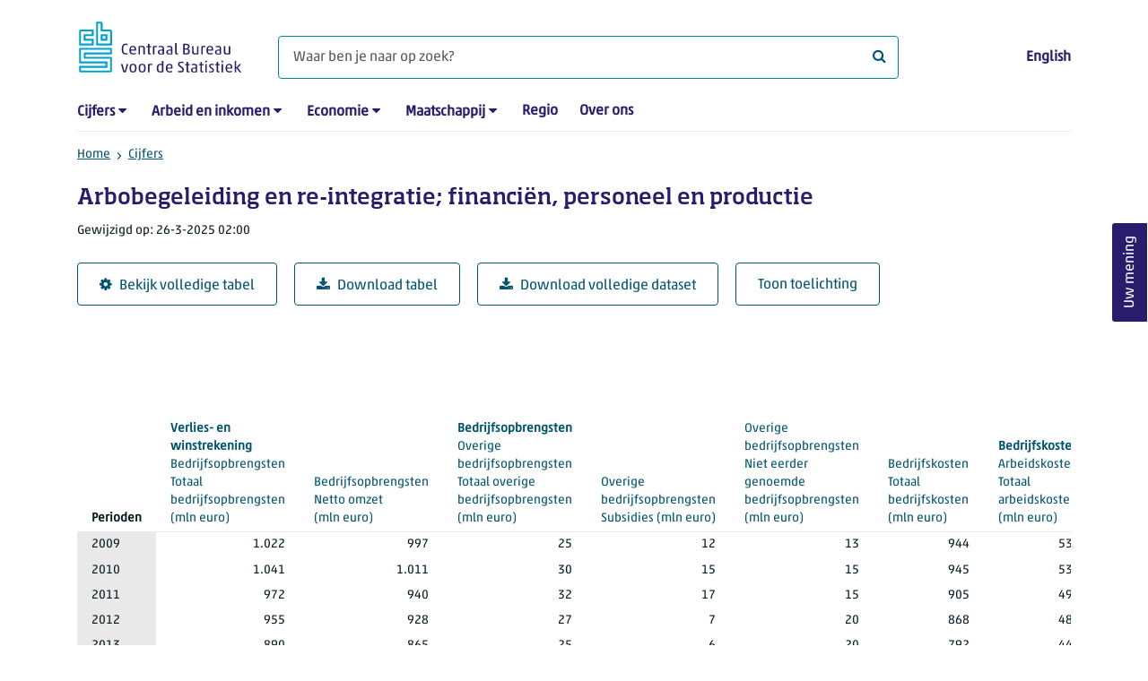

--- FILE ---
content_type: text/html; charset=utf-8
request_url: https://www.cbs.nl/nl-nl/cijfers/detail/81201ned
body_size: 123460
content:
<!doctype html>
<html lang="nl-NL" class="no-js">
<head>
    <meta charset="utf-8">
    <meta name="viewport" content="width=device-width, initial-scale=1, shrink-to-fit=no">
    <title>Arbobegeleiding en re-integratie; financi&#xEB;n, personeel en productie | CBS</title>
    <meta name="DCTERMS:identifier" title="XSD.anyURI" content="https://www.cbs.nl/nl-nl/cijfers/detail/81201ned" />
    <meta name="DCTERMS.title" content="Arbobegeleiding en re-integratie; financi&#xEB;n, personeel en productie" />
    <meta name="DCTERMS.type" title="OVERHEID.Informatietype" content="webpagina" />
    <meta name="DCTERMS.language" title="XSD.language" content="nl-NL" />
    <meta name="DCTERMS.authority" title="OVERHEID.Organisatie" content="Centraal Bureau voor de Statistiek" />
    <meta name="DCTERMS.creator" title="OVERHEID.Organisatie" content="Centraal Bureau voor de Statistiek" />
    <meta name="DCTERMS.modified" title="XSD.dateTime" content="2025-03-26T02:00:00+01:00" />
    <meta name="DCTERMS.temporal" content="" />
    <meta name="DCTERMS.spatial" title="OVERHEID.Koninkrijksdeel" content="Nederland" />
    <meta name="description" />
    <meta name="generator" content="CBS Website, Versie 1.2.0.0" />
    <meta name="keywords" content="" />
    <meta name="robots" content="" />

    <link rel="canonical" href="https://www.cbs.nl/nl-nl/cijfers/detail/81201ned" />
    <!-- prefetch dns lookups -->
    <link rel="dns-prefetch" href="//cdn.cbs.nl" />
    <link rel="dns-prefetch" href="//cdnjs.cloudflare.com" />
    <link rel="dns-prefetch" href="//code.highcharts.com" />
    <link rel="dns-prefetch" href="//cdn.jsdelivr.net" />

    <!-- preload fonts -->
    <link rel="preload" href="//cdn.cbs.nl/cdn/fonts/soho-medium.woff2" as="font" type="font/woff2" crossorigin>
    <link rel="preload" href="//cdn.cbs.nl/cdn/fonts/akko-regular.woff2" as="font" type="font/woff2" crossorigin>
    <link rel="preload" href="//cdnjs.cloudflare.com/ajax/libs/font-awesome/4.7.0/fonts/fontawesome-webfont.woff2?v=4.7.0" as="font" type="font/woff2" crossorigin>

    <link rel="apple-touch-icon" sizes="180x180" href="https://cdn.cbs.nl/cdn/images/apple-touch-icon.png">
    <link rel="icon" type="image/png" sizes="32x32" href="https://cdn.cbs.nl/cdn/images/favicon-32x32.png">
    <link rel="icon" type="image/png" sizes="16x16" href="https://cdn.cbs.nl/cdn/images/favicon-16x16.png">
    <link rel="manifest" href="https://cdn.cbs.nl/cdn/images/site.webmanifest">
    <link rel="mask-icon" href="https://cdn.cbs.nl/cdn/images/safari-pinned-tab.svg" color="#00a1cd">
    <link rel="shortcut icon prefetch" href="https://cdn.cbs.nl/cdn/images/favicon.ico">
    <link rel="me" href="https://social.overheid.nl/@CBSstatistiek">
    <meta name="msapplication-TileColor" content="#271d6c">
    <meta name="msapplication-config" content="https://cdn.cbs.nl/cdn/images/browserconfig.xml">
    <meta name="theme-color" content="#00A1CD" />
    <meta name="twitter:card" content="summary_large_image" />
    <meta name="twitter:site" content="cbs.nl" />
    <meta name="twitter:site:id" content="statistiekcbs" />
    <meta property="og:image" content="https://cdn.cbs.nl/cdn/images/cbs-ingang-heerlen.jpg" />
    <meta property="og:title" content="Arbobegeleiding en re-integratie; financi&#xEB;n, personeel en productie" />
    <meta property="og:type" content="website" />
    <meta property="og:url" content="https://www.cbs.nl/nl-nl/cijfers/detail/81201ned" />
    <meta property="og:locale" content="nl_NL">
    <meta property="og:site_name" content="Centraal Bureau voor de Statistiek" />
    <meta property="og:description" />
    <link rel="stylesheet" href="https://cdn.jsdelivr.net/npm/bootstrap@5.3.3/dist/css/bootstrap.min.css" integrity="sha384-QWTKZyjpPEjISv5WaRU9OFeRpok6YctnYmDr5pNlyT2bRjXh0JMhjY6hW+ALEwIH" crossorigin="anonymous">
    <link rel="stylesheet" href="https://cdnjs.cloudflare.com/ajax/libs/font-awesome/4.7.0/css/font-awesome.css" integrity="sha512-5A8nwdMOWrSz20fDsjczgUidUBR8liPYU+WymTZP1lmY9G6Oc7HlZv156XqnsgNUzTyMefFTcsFH/tnJE/+xBg==" crossorigin="anonymous" referrerpolicy="no-referrer" />
    <link rel="stylesheet" href="https://www.cbs.nl/content/css-v5/cbs.min.css" />
    <link rel="stylesheet" href="https://www.cbs.nl/content/css-v5/cbs-print.min.css" media="print" />
    <script nonce="BfeEwfMpg8BPDAZd2SO+ijOfdJLuJd7hEsCQwWb9UhY=">
        document.documentElement.classList.remove("no-js");
    </script>
    <script nonce="BfeEwfMpg8BPDAZd2SO+ijOfdJLuJd7hEsCQwWb9UhY=" src="https://cdnjs.cloudflare.com/ajax/libs/jquery/3.5.1/jquery.min.js" integrity="sha512-bLT0Qm9VnAYZDflyKcBaQ2gg0hSYNQrJ8RilYldYQ1FxQYoCLtUjuuRuZo+fjqhx/qtq/1itJ0C2ejDxltZVFg==" crossorigin="anonymous"></script>
    <noscript>
        <style nonce="BfeEwfMpg8BPDAZd2SO+ijOfdJLuJd7hEsCQwWb9UhY=">
            .collapse {
                display: block;
            }

            .highchartContainerClass, .if-collapsed {
                display: none;
            }
        </style>
    </noscript>
<script nonce="BfeEwfMpg8BPDAZd2SO+ijOfdJLuJd7hEsCQwWb9UhY=" type="text/javascript">
window.dataLayer = window.dataLayer || [];
window.dataLayer.push({
nonce: "BfeEwfMpg8BPDAZd2SO+ijOfdJLuJd7hEsCQwWb9UhY=",
"ftg_type": "informer",
"section": "dataset statline",
"sitecore_id": "81201ned",
"template_name": "Dataset detail page",
"language": "nl-NL"
});  </script>
</head>
<body class="">
    <!--PIWIK-->
<script nonce="BfeEwfMpg8BPDAZd2SO+ijOfdJLuJd7hEsCQwWb9UhY=" type="text/javascript">
(function(window, document, dataLayerName, id) {
window[dataLayerName]=window[dataLayerName]||[],window[dataLayerName].push({start:(new Date).getTime(),event:"stg.start"});var scripts=document.getElementsByTagName('script')[0],tags=document.createElement('script');
function stgCreateCookie(a,b,c){var d="";if(c){var e=new Date;e.setTime(e.getTime()+24*c*60*60*1e3),d="; expires="+e.toUTCString();f="; SameSite=Strict"}document.cookie=a+"="+b+d+"; path=/"}
var isStgDebug=(window.location.href.match("stg_debug")||document.cookie.match("stg_debug"))&&!window.location.href.match("stg_disable_debug");stgCreateCookie("stg_debug",isStgDebug?1:"",isStgDebug?14:-1);
var qP=[];dataLayerName!=="dataLayer"&&qP.push("data_layer_name="+dataLayerName),qP.push("use_secure_cookies"),isStgDebug&&qP.push("stg_debug");var qPString=qP.length>0?("?"+qP.join("&")):"";
tags.async=!0,tags.src="//cbs.containers.piwik.pro/"+id+".js"+qPString,scripts.parentNode.insertBefore(tags,scripts);
!function(a,n,i){a[n]=a[n]||{};for(var c=0;c<i.length;c++)!function(i){a[n][i]=a[n][i]||{},a[n][i].api=a[n][i].api||function(){var a=[].slice.call(arguments,0);"string"==typeof a[0]&&window[dataLayerName].push({event:n+"."+i+":"+a[0],parameters:[].slice.call(arguments,1)})}}(i[c])}(window,"ppms",["tm","cm"]);
})(window, document, 'dataLayer', '7cd61318-6d21-4775-b1b2-64ec78d416e1');
</script>

    <a class="visually-hidden-focusable" href="#main">Ga naar hoofdinhoud</a>

    
<div id="nav-header" class="container px-3">
    <nav class="navbar navbar-expand-lg flex-wrap pt-3">
        <div class="container-fluid px-0">
            <div>
                <a href="/nl-nl" title="CBS home" class="navbar-brand ms-auto pb-0">
                    <img class="d-inline-block navbar-brand-logo"  src="https://cdn.cbs.nl/icons/navigation/cbs-logo-brand-nl.svg" alt="Centraal Bureau voor de Statistiek" />
                </a>
            </div>
            <div>
                <button id="hamburger-button" type="button" class="navbar-toggler navbar-right collapsed mt-2" data-bs-toggle="collapse" data-bs-target="#nav-mainmenu" aria-expanded="false" aria-controls="nav-mainmenu">
                    <span id="hamburger-open-icon" class="ci ci-hamburger"><span class="visually-hidden">Toon navigatie menu</span></span>
                    <span id="hamburger-close-icon" class="ci ci-close d-none"><span class="visually-hidden">Sluit navigatie menu</span></span>
                </button>
            </div>
            <div id="search-bar" class="d-flex justify-content-center col-12 col-lg-8 px-0 px-lg-4 pt-3">
                <form id="navigation-search" action="/nl-nl/zoeken" class="col-12 px-0 pb-2 pt-lg-2 pb-lg-0">
                    <div class="input-group flex-fill">
                        <span id="close-search-icon" class="d-none">
                            <i class="ci ci-back mt-2" title="terug"></i>
                        </span>
                        <label for="searchfield-input" class="d-none">Waar ben je naar op zoek? </label>
                        <input id="searchfield-input" name="q" class="form-control mb-lg-0" type="search" placeholder="Waar ben je naar op zoek? " aria-label="Waar ben je naar op zoek? ">
                        <button type="submit" class="search-input-icon" id="search-icon" title="Zoeken">
                            <span class="fa fa-search" aria-hidden="true"></span>
                            <span class="visually-hidden">Waar ben je naar op zoek? </span>
                        </button>
                    </div>
                </form>
            </div>
            <div class="navbar-right d-none d-lg-block ms-auto mt-lg-4">
                <a href="/en-gb/figures" lang="en" hreflang="en">English</a>
            </div>
            <div class="d-block col-12 px-0 ps-lg-0">
                <div id="nav-mainmenu" class="collapse navbar-collapse fake-modal-body ps-0 pt-3 pt-lg-4">
                    <ul id="collapsible-menu" class="navbar-nav me-auto col-12">
                                <li aria-haspopup="true" class="nav-item has-submenu pe-lg-4 collapsed" data-bs-toggle="collapse" data-bs-target="#dropdown-submenu-0" aria-expanded="false">
                                    <a href="/nl-nl/cijfers">Cijfers</a>
                                            <button type="button" aria-label="submenu Cijfers" class="d-lg-none float-end">
                                                <i class="fa fa-chevron-down pt-1"></i>
                                            </button>
                                            <ul id="dropdown-submenu-0" class="submenu dropdown-menu collapse mt-1" aria-expanded="false" data-bs-parent="#collapsible-menu">
                                                    <li class="dropdown-item">
                                                        <a href="https://opendata.cbs.nl/StatLine/">StatLine</a>
                                                    </li>
                                                    <li class="dropdown-item">
                                                        <a href="/nl-nl/cijfers/statline/vernieuwing-statline">Vernieuwing StatLine</a>
                                                    </li>
                                                    <li class="dropdown-item">
                                                        <a href="/nl-nl/cijfers/statline/info-over-statline">Info over StatLine</a>
                                                    </li>
                                                    <li class="dropdown-item">
                                                        <a href="/nl-nl/cijfers/statline/statline-voor-samenwerkingspartners">StatLine voor samenwerkingspartners</a>
                                                    </li>
                                                    <li class="dropdown-item">
                                                        <a href="/nl-nl/onze-diensten/open-data/statline-als-open-data">Open data</a>
                                                    </li>
                                                    <li class="dropdown-item">
                                                        <a href="/nl-nl/onze-diensten/maatwerk-en-microdata/publicaties/recent">Aanvullend statistisch onderzoek</a>
                                                    </li>
                                            </ul>
                                </li>
                                <li aria-haspopup="true" class="nav-item has-submenu pe-lg-4 collapsed" data-bs-toggle="collapse" data-bs-target="#dropdown-submenu-1" aria-expanded="false">
                                    <a href="/nl-nl/arbeid-en-inkomen">Arbeid en inkomen</a>
                                            <button type="button" aria-label="submenu Arbeid en inkomen" class="d-lg-none float-end">
                                                <i class="fa fa-chevron-down pt-1"></i>
                                            </button>
                                            <ul id="dropdown-submenu-1" class="submenu dropdown-menu collapse mt-1" aria-expanded="false" data-bs-parent="#collapsible-menu">
                                                    <li class="dropdown-item">
                                                        <a href="/nl-nl/arbeid-en-inkomen/arbeid-en-sociale-zekerheid">Arbeid en sociale zekerheid</a>
                                                    </li>
                                                    <li class="dropdown-item">
                                                        <a href="/nl-nl/arbeid-en-inkomen/inkomen-en-bestedingen">Inkomen en bestedingen</a>
                                                    </li>
                                            </ul>
                                </li>
                                <li aria-haspopup="true" class="nav-item has-submenu pe-lg-4 collapsed" data-bs-toggle="collapse" data-bs-target="#dropdown-submenu-2" aria-expanded="false">
                                    <a href="/nl-nl/economie">Economie</a>
                                            <button type="button" aria-label="submenu Economie" class="d-lg-none float-end">
                                                <i class="fa fa-chevron-down pt-1"></i>
                                            </button>
                                            <ul id="dropdown-submenu-2" class="submenu dropdown-menu collapse mt-1" aria-expanded="false" data-bs-parent="#collapsible-menu">
                                                    <li class="dropdown-item">
                                                        <a href="/nl-nl/economie/bedrijven">Bedrijven</a>
                                                    </li>
                                                    <li class="dropdown-item">
                                                        <a href="/nl-nl/economie/bouwen-en-wonen">Bouwen en wonen</a>
                                                    </li>
                                                    <li class="dropdown-item">
                                                        <a href="/nl-nl/economie/financiele-en-zakelijke-diensten">Financiële en zakelijke diensten</a>
                                                    </li>
                                                    <li class="dropdown-item">
                                                        <a href="/nl-nl/economie/handel-en-horeca">Handel en horeca</a>
                                                    </li>
                                                    <li class="dropdown-item">
                                                        <a href="/nl-nl/economie/industrie-en-energie">Industrie en energie</a>
                                                    </li>
                                                    <li class="dropdown-item">
                                                        <a href="/nl-nl/economie/internationale-handel">Internationale handel</a>
                                                    </li>
                                                    <li class="dropdown-item">
                                                        <a href="/nl-nl/economie/landbouw">Landbouw</a>
                                                    </li>
                                                    <li class="dropdown-item">
                                                        <a href="/nl-nl/economie/macro-economie">Macro-economie</a>
                                                    </li>
                                                    <li class="dropdown-item">
                                                        <a href="/nl-nl/economie/overheid-en-politiek">Overheid en politiek</a>
                                                    </li>
                                                    <li class="dropdown-item">
                                                        <a href="/nl-nl/economie/prijzen">Prijzen</a>
                                                    </li>
                                            </ul>
                                </li>
                                <li aria-haspopup="true" class="nav-item has-submenu pe-lg-4 collapsed" data-bs-toggle="collapse" data-bs-target="#dropdown-submenu-3" aria-expanded="false">
                                    <a href="/nl-nl/maatschappij">Maatschappij</a>
                                            <button type="button" aria-label="submenu Maatschappij" class="d-lg-none float-end">
                                                <i class="fa fa-chevron-down pt-1"></i>
                                            </button>
                                            <ul id="dropdown-submenu-3" class="submenu dropdown-menu collapse mt-1" aria-expanded="false" data-bs-parent="#collapsible-menu">
                                                    <li class="dropdown-item">
                                                        <a href="/nl-nl/maatschappij/bevolking">Bevolking</a>
                                                    </li>
                                                    <li class="dropdown-item">
                                                        <a href="/nl-nl/maatschappij/gezondheid-en-welzijn">Gezondheid en welzijn</a>
                                                    </li>
                                                    <li class="dropdown-item">
                                                        <a href="/nl-nl/maatschappij/natuur-en-milieu">Natuur en milieu</a>
                                                    </li>
                                                    <li class="dropdown-item">
                                                        <a href="/nl-nl/maatschappij/onderwijs">Onderwijs</a>
                                                    </li>
                                                    <li class="dropdown-item">
                                                        <a href="/nl-nl/maatschappij/veiligheid-en-recht">Veiligheid en recht</a>
                                                    </li>
                                                    <li class="dropdown-item">
                                                        <a href="/nl-nl/maatschappij/verkeer-en-vervoer">Verkeer en vervoer</a>
                                                    </li>
                                                    <li class="dropdown-item">
                                                        <a href="/nl-nl/maatschappij/vrije-tijd-en-cultuur">Vrije tijd en cultuur</a>
                                                    </li>
                                            </ul>
                                </li>
                                <li aria-haspopup="false" class="nav-item  pe-lg-4 collapsed" data-bs-toggle="collapse" data-bs-target="#dropdown-submenu-4" aria-expanded="false">
                                    <a href="/nl-nl/dossier/nederland-regionaal">Regio</a>
                                </li>
                                <li aria-haspopup="false" class="nav-item  pe-lg-4 collapsed" data-bs-toggle="collapse" data-bs-target="#dropdown-submenu-5" aria-expanded="false">
                                    <a href="/nl-nl/over-ons">Over ons</a>
                                </li>
                        <li class="d-lg-none nav-item">
                            <a href="/en-gb/figures" lang="en" hreflang="en">Taal: English (EN)</a>
                        </li>
                    </ul>
                </div>
            </div>
        </div>
    </nav>

    <nav aria-label="breadcrumb">
        <div class="container-fluid breadcrumb-div px-0 pt-lg-3">
            <ol class="breadcrumb d-none d-lg-flex" id="breadcrumb-desktop">
                        <li class="breadcrumb-item d-flex">
                            <a href="https://www.cbs.nl/">Home</a>
                        </li>
                        <li class="breadcrumb-item d-flex">
                                <i class="ci-chevron-right pe-2"></i>
                            <a href="https://www.cbs.nl/nl-nl/cijfers">Cijfers</a>
                        </li>
            </ol>
            <div class="d-lg-none pb-2">
                <ol class="list-unstyled mb-0" id="breadcrumb-mobile">
                    <li class="breadcrumb-item d-flex">
                        <i class="ci-chevron-left pe-2"></i>
                        <a href="https://www.cbs.nl/nl-nl/cijfers">Cijfers</a>
                    </li>
                </ol>
            </div>
        </div>
    </nav>
<script nonce="BfeEwfMpg8BPDAZd2SO+ijOfdJLuJd7hEsCQwWb9UhY=" type="application/ld+json">
{
	"@context": "https://schema.org",
	"@type": "BreadcrumbList",
	"itemListElement": [
		{"@type": "ListItem", "position":1, "name":"Home", "item":"https://www.cbs.nl/"},
		{"@type": "ListItem", "position":2, "name":"Cijfers", "item":"https://www.cbs.nl/nl-nl/cijfers"}
	]
}
</script>
</div>
    <div class="container container-content no-js">
    <div class="row pb-5">
        <main id="main" role="main" class="col-12 px-3" tabindex="-1">
            <div class="odata-table-container">
    <article>
        <header>
            <h1>Arbobegeleiding en re-integratie; financi&#xEB;n, personeel en productie</h1>
            <section>
                    <span class="date" data-nosnippet><time datetime="2025-03-26T02:00:00&#x2B;01:00">Gewijzigd op: 26-3-2025 02:00</time></span>
            </section>
        </header>
        <section>
            <div class="mt-4">
                <a href="https://opendata.cbs.nl/#/CBS/nl/dataset/81201ned/table" class="btn btn-outline-dark col-10 col-lg-auto">
                    <i class="fa fa-cog" aria-hidden="true"></i>Bekijk volledige tabel
                </a>
                <button data-csv-table-id="_81201ned" class="btn btn-outline-dark col-10 col-lg-auto exportcsv" aria-label="Download tabel">
                    <i class="fa fa-download" aria-hidden="true"></i>Download tabel
                </button>
                    <a href="https://datasets.cbs.nl/CSV/CBS/nl/81201ned" class="btn btn-outline-dark col-10 col-lg-auto" download target="_blank">
                        <i class="fa fa-download" aria-hidden="true"></i>Download volledige dataset
                    </a>
                <a href="#shortTableDescription" class="btn btn-outline-dark col-10 col-lg-auto" role="button">
                    Toon toelichting
                </a>
            </div>
            <div class="table-responsive">
                <table class="table figure-table table-sm" id="_81201ned">
                    <caption>
                        <p class="title visually-hidden">Arbobegeleiding en re-integratie; financi&#xEB;n, personeel en productie</p>
                    </caption>
                    <thead>
                        <tr>
                            <th scope="col" class="dimension" id="81201ned-h-0"><span class="topic-nogroup">Perioden</span> </th>
                            <th scope="col" id="81201ned-h-1"><a href="#TotaalBedrijfsopbrengsten_1"><span class="topic-group-span-first">Verlies- en winstrekening </span><span class="topic-group-with-parent">Bedrijfsopbrengsten </span><span class="topic">Totaal bedrijfsopbrengsten</span> (mln&nbsp;euro)</a></th>
                            <th scope="col" id="81201ned-h-2"><a href="#NettoOmzet_2"><span class="topic-group-span">Verlies- en winstrekening </span><span class="topic-group-with-parent">Bedrijfsopbrengsten </span><span class="topic">Netto omzet</span> (mln&nbsp;euro)</a></th>
                            <th scope="col" id="81201ned-h-3"><a href="#TotaalOverigeBedrijfsopbrengsten_3"><span class="topic-group-span">Verlies- en winstrekening </span><span class="topic-group-span-first">Bedrijfsopbrengsten </span><span class="topic-group-with-parent">Overige bedrijfsopbrengsten </span><span class="topic">Totaal overige bedrijfsopbrengsten</span> (mln&nbsp;euro)</a></th>
                            <th scope="col" id="81201ned-h-4"><a href="#Subsidies_4"><span class="topic-group-span">Verlies- en winstrekening </span><span class="topic-group-span">Bedrijfsopbrengsten </span><span class="topic-group-with-parent">Overige bedrijfsopbrengsten </span><span class="topic">Subsidies</span> (mln&nbsp;euro)</a></th>
                            <th scope="col" id="81201ned-h-5"><a href="#NietEerderGenoemdeBedrijfsopbrengsten_5"><span class="topic-group-span">Verlies- en winstrekening </span><span class="topic-group-span">Bedrijfsopbrengsten </span><span class="topic-group-with-parent">Overige bedrijfsopbrengsten </span><span class="topic">Niet eerder genoemde bedrijfsopbrengsten</span> (mln&nbsp;euro)</a></th>
                            <th scope="col" id="81201ned-h-6"><a href="#TotaalBedrijfskosten_6"><span class="topic-group-span">Verlies- en winstrekening </span><span class="topic-group-with-parent">Bedrijfskosten </span><span class="topic">Totaal bedrijfskosten</span> (mln&nbsp;euro)</a></th>
                            <th scope="col" id="81201ned-h-7"><a href="#TotaalArbeidskosten_7"><span class="topic-group-span">Verlies- en winstrekening </span><span class="topic-group-span-first">Bedrijfskosten </span><span class="topic-group-with-parent">Arbeidskosten </span><span class="topic">Totaal arbeidskosten</span> (mln&nbsp;euro)</a></th>
                            <th scope="col" id="81201ned-h-8"><a href="#LonenEnSalarissen_8"><span class="topic-group-span">Verlies- en winstrekening </span><span class="topic-group-span">Bedrijfskosten </span><span class="topic-group-with-parent">Arbeidskosten </span><span class="topic">Lonen en salarissen</span> (mln&nbsp;euro)</a></th>
                            <th scope="col" id="81201ned-h-9"><a href="#Pensioenlasten_9"><span class="topic-group-span">Verlies- en winstrekening </span><span class="topic-group-span">Bedrijfskosten </span><span class="topic-group-with-parent">Arbeidskosten </span><span class="topic">Pensioenlasten</span> (mln&nbsp;euro)</a></th>
                            <th scope="col" id="81201ned-h-10"><a href="#SocialeLasten_10"><span class="topic-group-span">Verlies- en winstrekening </span><span class="topic-group-span">Bedrijfskosten </span><span class="topic-group-with-parent">Arbeidskosten </span><span class="topic">Sociale lasten</span> (mln&nbsp;euro)</a></th>
                            <th scope="col" id="81201ned-h-11"><a href="#AfschrijvingenOpVasteActiva_11"><span class="topic-group-span">Verlies- en winstrekening </span><span class="topic-group-with-parent">Bedrijfskosten </span><span class="topic">Afschrijvingen op vaste activa</span> (mln&nbsp;euro)</a></th>
                            <th scope="col" id="81201ned-h-12"><a href="#TotaalOverigeBedrijfskosten_12"><span class="topic-group-span">Verlies- en winstrekening </span><span class="topic-group-span-first">Bedrijfskosten </span><span class="topic-group-with-parent">Overige bedrijfskosten </span><span class="topic">Totaal overige bedrijfskosten</span> (mln&nbsp;euro)</a></th>
                            <th scope="col" id="81201ned-h-13"><a href="#TotaalOverigePersoneelskosten_13"><span class="topic-group-span">Verlies- en winstrekening </span><span class="topic-group-span">Bedrijfskosten </span><span class="topic-group-span-first">Overige bedrijfskosten </span><span class="topic-group-with-parent">Overige personeelskosten </span><span class="topic">Totaal overige personeelskosten</span> (mln&nbsp;euro)</a></th>
                            <th scope="col" id="81201ned-h-14"><a href="#KostenUitzendkrachtenEnOverigeInleen_14"><span class="topic-group-span">Verlies- en winstrekening </span><span class="topic-group-span">Bedrijfskosten </span><span class="topic-group-span">Overige bedrijfskosten </span><span class="topic-group-with-parent">Overige personeelskosten </span><span class="topic">Kosten uitzendkrachten en overige inleen</span> (mln&nbsp;euro)</a></th>
                            <th scope="col" id="81201ned-h-15"><a href="#NietEerderGenoemdePersoneelskosten_15"><span class="topic-group-span">Verlies- en winstrekening </span><span class="topic-group-span">Bedrijfskosten </span><span class="topic-group-span">Overige bedrijfskosten </span><span class="topic-group-with-parent">Overige personeelskosten </span><span class="topic">Niet eerder genoemde personeelskosten</span> (mln&nbsp;euro)</a></th>
                            <th scope="col" id="81201ned-h-16"><a href="#NietEerderGenoemdeBedrijfskosten_16"><span class="topic-group-span">Verlies- en winstrekening </span><span class="topic-group-span">Bedrijfskosten </span><span class="topic-group-with-parent">Overige bedrijfskosten </span><span class="topic">Niet eerder genoemde bedrijfskosten</span> (mln&nbsp;euro)</a></th>
                            <th scope="col" id="81201ned-h-17"><a href="#Bedrijfsresultaat_17"><span class="topic-group-first">Verlies- en winstrekening </span><span class="topic">Bedrijfsresultaat</span> (mln&nbsp;euro)</a></th>
                            <th scope="col" id="81201ned-h-18"><a href="#SaldoBijzWaardevermeerderingVermind_18"><span class="topic-group">Verlies- en winstrekening </span><span class="topic">Saldo bijz. waardevermeerdering/vermind.</span> (mln&nbsp;euro)</a></th>
                            <th scope="col" id="81201ned-h-19"><a href="#FinancieelResultaat_19"><span class="topic-group">Verlies- en winstrekening </span><span class="topic">Financieel resultaat</span> (mln&nbsp;euro)</a></th>
                            <th scope="col" id="81201ned-h-20"><a href="#VrijvalVoorzieningen_20"><span class="topic-group-span-first">Verlies- en winstrekening </span><span class="topic-group-with-parent">Voorzieningen </span><span class="topic">Vrijval voorzieningen</span> (mln&nbsp;euro)</a></th>
                            <th scope="col" id="81201ned-h-21"><a href="#ToevoegingenVoorzieningen_21"><span class="topic-group-span">Verlies- en winstrekening </span><span class="topic-group-with-parent">Voorzieningen </span><span class="topic">Toevoegingen voorzieningen</span> (mln&nbsp;euro)</a></th>
                            <th scope="col" id="81201ned-h-22"><a href="#SaldoVoorzieningen_22"><span class="topic-group-span">Verlies- en winstrekening </span><span class="topic-group-with-parent">Voorzieningen </span><span class="topic">Saldo voorzieningen</span> (mln&nbsp;euro)</a></th>
                            <th scope="col" id="81201ned-h-23"><a href="#IncidenteelResultaat_23"><span class="topic-group-first">Verlies- en winstrekening </span><span class="topic">Incidenteel resultaat</span> (mln&nbsp;euro)</a></th>
                            <th scope="col" id="81201ned-h-24"><a href="#ResultaatVoorBelastingen_24"><span class="topic-group">Verlies- en winstrekening </span><span class="topic">Resultaat voor belastingen</span> (mln&nbsp;euro)</a></th>
                            <th scope="col" id="81201ned-h-25"><a href="#TotaalWerkzamePersonen_25"><span class="topic-group-span-first">Personeel </span><span class="topic-group-with-parent">Werkzame personen </span><span class="topic">Totaal werkzame personen</span> (aantal)</a></th>
                            <th scope="col" id="81201ned-h-26"><a href="#Werknemers_26"><span class="topic-group-span">Personeel </span><span class="topic-group-with-parent">Werkzame personen </span><span class="topic">Werknemers</span> (aantal)</a></th>
                            <th scope="col" id="81201ned-h-27"><a href="#OverigeWerkzamePersonen_27"><span class="topic-group-span">Personeel </span><span class="topic-group-with-parent">Werkzame personen </span><span class="topic">Overige werkzame personen</span> (aantal)</a></th>
                            <th scope="col" id="81201ned-h-28"><a href="#TotaalArbeidsjarenWerkzamePersonen_28"><span class="topic-group-span">Personeel </span><span class="topic-group-with-parent">Arbeidsjaren werkzame personen </span><span class="topic">Totaal arbeidsjaren werkzame personen</span> (aantal)</a></th>
                            <th scope="col" id="81201ned-h-29"><a href="#ArbeidsjarenWerknemers_29"><span class="topic-group-span">Personeel </span><span class="topic-group-with-parent">Arbeidsjaren werkzame personen </span><span class="topic">Arbeidsjaren werknemers</span> (aantal)</a></th>
                            <th scope="col" id="81201ned-h-30"><a href="#ArbeidsjarenOverigeWerkzamePersonen_30"><span class="topic-group-span">Personeel </span><span class="topic-group-with-parent">Arbeidsjaren werkzame personen </span><span class="topic">Arbeidsjaren overige werkzame personen</span> (aantal)</a></th>
                            <th scope="col" id="81201ned-h-31"><a href="#ArbodienstOfArbodeskundige_31"><span class="topic-group-first">Bedrijven naar activiteit </span><span class="topic">Arbodienst of arbodeskundige</span> (aantal)</a></th>
                            <th scope="col" id="81201ned-h-32"><a href="#ArboAdviesbureau_32"><span class="topic-group">Bedrijven naar activiteit </span><span class="topic">Arbo-adviesbureau</span> (aantal)</a></th>
                            <th scope="col" id="81201ned-h-33"><a href="#ReIntegratiebedrijf_33"><span class="topic-group">Bedrijven naar activiteit </span><span class="topic">Re-integratiebedrijf</span> (aantal)</a></th>
                            <th scope="col" id="81201ned-h-34"><a href="#Anders_34"><span class="topic-group">Bedrijven naar activiteit </span><span class="topic">Anders</span> (aantal)</a></th>
                            <th scope="col" id="81201ned-h-35"><a href="#TotaalNettoOmzet_35"><span class="topic-group-first">Netto omzet naar klant </span><span class="topic">Totaal netto omzet</span> (mln&nbsp;euro)</a></th>
                            <th scope="col" id="81201ned-h-36"><a href="#BedrijvenEnInstellingen_36"><span class="topic-group">Netto omzet naar klant </span><span class="topic">Bedrijven en instellingen</span> (mln&nbsp;euro)</a></th>
                            <th scope="col" id="81201ned-h-37"><a href="#Overheid_37"><span class="topic-group">Netto omzet naar klant </span><span class="topic">Overheid</span> (mln&nbsp;euro)</a></th>
                            <th scope="col" id="81201ned-h-38"><a href="#Particulieren_38"><span class="topic-group">Netto omzet naar klant </span><span class="topic">Particulieren</span> (mln&nbsp;euro)</a></th>
                            <th scope="col" id="81201ned-h-39"><a href="#PersonenBegeleidDoorReIntegratiebedr_39"><span class="topic-nogroup">Personen begeleid door re-integratiebedr</span> (x&nbsp;1&nbsp;000)</a></th>
                        </tr>
                    </thead>
                    <tbody>
                        <tr>
                            <th scope="row" id="81201ned-r-0-0">2009</th>
                            <td headers="81201ned-r-0-0 81201ned-h-1" class="">1.022</td>
                            <td headers="81201ned-r-0-0 81201ned-h-2" class="">997</td>
                            <td headers="81201ned-r-0-0 81201ned-h-3" class="">25</td>
                            <td headers="81201ned-r-0-0 81201ned-h-4" class="">12</td>
                            <td headers="81201ned-r-0-0 81201ned-h-5" class="">13</td>
                            <td headers="81201ned-r-0-0 81201ned-h-6" class="">944</td>
                            <td headers="81201ned-r-0-0 81201ned-h-7" class="">538</td>
                            <td headers="81201ned-r-0-0 81201ned-h-8" class="">451</td>
                            <td headers="81201ned-r-0-0 81201ned-h-9" class="">32</td>
                            <td headers="81201ned-r-0-0 81201ned-h-10" class="">55</td>
                            <td headers="81201ned-r-0-0 81201ned-h-11" class="">32</td>
                            <td headers="81201ned-r-0-0 81201ned-h-12" class="">373</td>
                            <td headers="81201ned-r-0-0 81201ned-h-13" class="">98</td>
                            <td headers="81201ned-r-0-0 81201ned-h-14" class="">53</td>
                            <td headers="81201ned-r-0-0 81201ned-h-15" class="">45</td>
                            <td headers="81201ned-r-0-0 81201ned-h-16" class="">276</td>
                            <td headers="81201ned-r-0-0 81201ned-h-17" class="">78</td>
                            <td headers="81201ned-r-0-0 81201ned-h-18" class="">.</td>
                            <td headers="81201ned-r-0-0 81201ned-h-19" class="">-2</td>
                            <td headers="81201ned-r-0-0 81201ned-h-20" class="">1</td>
                            <td headers="81201ned-r-0-0 81201ned-h-21" class="">1</td>
                            <td headers="81201ned-r-0-0 81201ned-h-22" class="">0</td>
                            <td headers="81201ned-r-0-0 81201ned-h-23" class="">0</td>
                            <td headers="81201ned-r-0-0 81201ned-h-24" class="">76</td>
                            <td headers="81201ned-r-0-0 81201ned-h-25" class="">14.500</td>
                            <td headers="81201ned-r-0-0 81201ned-h-26" class="">13.190</td>
                            <td headers="81201ned-r-0-0 81201ned-h-27" class="">1.320</td>
                            <td headers="81201ned-r-0-0 81201ned-h-28" class="">11.470</td>
                            <td headers="81201ned-r-0-0 81201ned-h-29" class="">10.570</td>
                            <td headers="81201ned-r-0-0 81201ned-h-30" class="">900</td>
                            <td headers="81201ned-r-0-0 81201ned-h-31" class="">220</td>
                            <td headers="81201ned-r-0-0 81201ned-h-32" class="">460</td>
                            <td headers="81201ned-r-0-0 81201ned-h-33" class="">270</td>
                            <td headers="81201ned-r-0-0 81201ned-h-34" class="">500</td>
                            <td headers="81201ned-r-0-0 81201ned-h-35" class="">997</td>
                            <td headers="81201ned-r-0-0 81201ned-h-36" class="">705</td>
                            <td headers="81201ned-r-0-0 81201ned-h-37" class="">281</td>
                            <td headers="81201ned-r-0-0 81201ned-h-38" class="">10</td>
                            <td headers="81201ned-r-0-0 81201ned-h-39" class="">156</td>
                        </tr>
                        <tr>
                            <th scope="row" id="81201ned-r-1-0">2010</th>
                            <td headers="81201ned-r-1-0 81201ned-h-1" class="">1.041</td>
                            <td headers="81201ned-r-1-0 81201ned-h-2" class="">1.011</td>
                            <td headers="81201ned-r-1-0 81201ned-h-3" class="">30</td>
                            <td headers="81201ned-r-1-0 81201ned-h-4" class="">15</td>
                            <td headers="81201ned-r-1-0 81201ned-h-5" class="">15</td>
                            <td headers="81201ned-r-1-0 81201ned-h-6" class="">945</td>
                            <td headers="81201ned-r-1-0 81201ned-h-7" class="">537</td>
                            <td headers="81201ned-r-1-0 81201ned-h-8" class="">445</td>
                            <td headers="81201ned-r-1-0 81201ned-h-9" class="">35</td>
                            <td headers="81201ned-r-1-0 81201ned-h-10" class="">57</td>
                            <td headers="81201ned-r-1-0 81201ned-h-11" class="">32</td>
                            <td headers="81201ned-r-1-0 81201ned-h-12" class="">376</td>
                            <td headers="81201ned-r-1-0 81201ned-h-13" class="">90</td>
                            <td headers="81201ned-r-1-0 81201ned-h-14" class="">42</td>
                            <td headers="81201ned-r-1-0 81201ned-h-15" class="">48</td>
                            <td headers="81201ned-r-1-0 81201ned-h-16" class="">286</td>
                            <td headers="81201ned-r-1-0 81201ned-h-17" class="">97</td>
                            <td headers="81201ned-r-1-0 81201ned-h-18" class="">0</td>
                            <td headers="81201ned-r-1-0 81201ned-h-19" class="">-2</td>
                            <td headers="81201ned-r-1-0 81201ned-h-20" class="">2</td>
                            <td headers="81201ned-r-1-0 81201ned-h-21" class="">0</td>
                            <td headers="81201ned-r-1-0 81201ned-h-22" class="">1</td>
                            <td headers="81201ned-r-1-0 81201ned-h-23" class="">-2</td>
                            <td headers="81201ned-r-1-0 81201ned-h-24" class="">93</td>
                            <td headers="81201ned-r-1-0 81201ned-h-25" class="">14.800</td>
                            <td headers="81201ned-r-1-0 81201ned-h-26" class="">13.330</td>
                            <td headers="81201ned-r-1-0 81201ned-h-27" class="">1.470</td>
                            <td headers="81201ned-r-1-0 81201ned-h-28" class="">11.820</td>
                            <td headers="81201ned-r-1-0 81201ned-h-29" class="">10.560</td>
                            <td headers="81201ned-r-1-0 81201ned-h-30" class="">1.260</td>
                            <td headers="81201ned-r-1-0 81201ned-h-31" class="">250</td>
                            <td headers="81201ned-r-1-0 81201ned-h-32" class="">430</td>
                            <td headers="81201ned-r-1-0 81201ned-h-33" class="">370</td>
                            <td headers="81201ned-r-1-0 81201ned-h-34" class="">400</td>
                            <td headers="81201ned-r-1-0 81201ned-h-35" class="">1.011</td>
                            <td headers="81201ned-r-1-0 81201ned-h-36" class="">708</td>
                            <td headers="81201ned-r-1-0 81201ned-h-37" class="">292</td>
                            <td headers="81201ned-r-1-0 81201ned-h-38" class="">12</td>
                            <td headers="81201ned-r-1-0 81201ned-h-39" class="">164</td>
                        </tr>
                        <tr>
                            <th scope="row" id="81201ned-r-2-0">2011</th>
                            <td headers="81201ned-r-2-0 81201ned-h-1" class="">972</td>
                            <td headers="81201ned-r-2-0 81201ned-h-2" class="">940</td>
                            <td headers="81201ned-r-2-0 81201ned-h-3" class="">32</td>
                            <td headers="81201ned-r-2-0 81201ned-h-4" class="">17</td>
                            <td headers="81201ned-r-2-0 81201ned-h-5" class="">15</td>
                            <td headers="81201ned-r-2-0 81201ned-h-6" class="">905</td>
                            <td headers="81201ned-r-2-0 81201ned-h-7" class="">493</td>
                            <td headers="81201ned-r-2-0 81201ned-h-8" class="">409</td>
                            <td headers="81201ned-r-2-0 81201ned-h-9" class="">33</td>
                            <td headers="81201ned-r-2-0 81201ned-h-10" class="">52</td>
                            <td headers="81201ned-r-2-0 81201ned-h-11" class="">30</td>
                            <td headers="81201ned-r-2-0 81201ned-h-12" class="">382</td>
                            <td headers="81201ned-r-2-0 81201ned-h-13" class="">90</td>
                            <td headers="81201ned-r-2-0 81201ned-h-14" class="">47</td>
                            <td headers="81201ned-r-2-0 81201ned-h-15" class="">44</td>
                            <td headers="81201ned-r-2-0 81201ned-h-16" class="">292</td>
                            <td headers="81201ned-r-2-0 81201ned-h-17" class="">67</td>
                            <td headers="81201ned-r-2-0 81201ned-h-18" class="">0</td>
                            <td headers="81201ned-r-2-0 81201ned-h-19" class="">0</td>
                            <td headers="81201ned-r-2-0 81201ned-h-20" class="">0</td>
                            <td headers="81201ned-r-2-0 81201ned-h-21" class="">1</td>
                            <td headers="81201ned-r-2-0 81201ned-h-22" class="">-1</td>
                            <td headers="81201ned-r-2-0 81201ned-h-23" class="">0</td>
                            <td headers="81201ned-r-2-0 81201ned-h-24" class="">66</td>
                            <td headers="81201ned-r-2-0 81201ned-h-25" class="">13.940</td>
                            <td headers="81201ned-r-2-0 81201ned-h-26" class="">12.350</td>
                            <td headers="81201ned-r-2-0 81201ned-h-27" class="">1.590</td>
                            <td headers="81201ned-r-2-0 81201ned-h-28" class="">10.690</td>
                            <td headers="81201ned-r-2-0 81201ned-h-29" class="">9.520</td>
                            <td headers="81201ned-r-2-0 81201ned-h-30" class="">1.170</td>
                            <td headers="81201ned-r-2-0 81201ned-h-31" class="">260</td>
                            <td headers="81201ned-r-2-0 81201ned-h-32" class="">480</td>
                            <td headers="81201ned-r-2-0 81201ned-h-33" class="">370</td>
                            <td headers="81201ned-r-2-0 81201ned-h-34" class="">450</td>
                            <td headers="81201ned-r-2-0 81201ned-h-35" class="">940</td>
                            <td headers="81201ned-r-2-0 81201ned-h-36" class="">719</td>
                            <td headers="81201ned-r-2-0 81201ned-h-37" class="">212</td>
                            <td headers="81201ned-r-2-0 81201ned-h-38" class="">9</td>
                            <td headers="81201ned-r-2-0 81201ned-h-39" class="">135</td>
                        </tr>
                        <tr>
                            <th scope="row" id="81201ned-r-3-0">2012</th>
                            <td headers="81201ned-r-3-0 81201ned-h-1" class="">955</td>
                            <td headers="81201ned-r-3-0 81201ned-h-2" class="">928</td>
                            <td headers="81201ned-r-3-0 81201ned-h-3" class="">27</td>
                            <td headers="81201ned-r-3-0 81201ned-h-4" class="">7</td>
                            <td headers="81201ned-r-3-0 81201ned-h-5" class="">20</td>
                            <td headers="81201ned-r-3-0 81201ned-h-6" class="">868</td>
                            <td headers="81201ned-r-3-0 81201ned-h-7" class="">485</td>
                            <td headers="81201ned-r-3-0 81201ned-h-8" class="">397</td>
                            <td headers="81201ned-r-3-0 81201ned-h-9" class="">35</td>
                            <td headers="81201ned-r-3-0 81201ned-h-10" class="">53</td>
                            <td headers="81201ned-r-3-0 81201ned-h-11" class="">28</td>
                            <td headers="81201ned-r-3-0 81201ned-h-12" class="">355</td>
                            <td headers="81201ned-r-3-0 81201ned-h-13" class="">95</td>
                            <td headers="81201ned-r-3-0 81201ned-h-14" class="">41</td>
                            <td headers="81201ned-r-3-0 81201ned-h-15" class="">55</td>
                            <td headers="81201ned-r-3-0 81201ned-h-16" class="">259</td>
                            <td headers="81201ned-r-3-0 81201ned-h-17" class="">87</td>
                            <td headers="81201ned-r-3-0 81201ned-h-18" class="">-1</td>
                            <td headers="81201ned-r-3-0 81201ned-h-19" class="">-2</td>
                            <td headers="81201ned-r-3-0 81201ned-h-20" class="">1</td>
                            <td headers="81201ned-r-3-0 81201ned-h-21" class="">1</td>
                            <td headers="81201ned-r-3-0 81201ned-h-22" class="">0</td>
                            <td headers="81201ned-r-3-0 81201ned-h-23" class="">0</td>
                            <td headers="81201ned-r-3-0 81201ned-h-24" class="">84</td>
                            <td headers="81201ned-r-3-0 81201ned-h-25" class="">12.710</td>
                            <td headers="81201ned-r-3-0 81201ned-h-26" class="">10.780</td>
                            <td headers="81201ned-r-3-0 81201ned-h-27" class="">1.930</td>
                            <td headers="81201ned-r-3-0 81201ned-h-28" class="">9.650</td>
                            <td headers="81201ned-r-3-0 81201ned-h-29" class="">8.240</td>
                            <td headers="81201ned-r-3-0 81201ned-h-30" class="">1.410</td>
                            <td headers="81201ned-r-3-0 81201ned-h-31" class="">350</td>
                            <td headers="81201ned-r-3-0 81201ned-h-32" class="">490</td>
                            <td headers="81201ned-r-3-0 81201ned-h-33" class="">370</td>
                            <td headers="81201ned-r-3-0 81201ned-h-34" class="">500</td>
                            <td headers="81201ned-r-3-0 81201ned-h-35" class="">928</td>
                            <td headers="81201ned-r-3-0 81201ned-h-36" class="">747</td>
                            <td headers="81201ned-r-3-0 81201ned-h-37" class="">169</td>
                            <td headers="81201ned-r-3-0 81201ned-h-38" class="">12</td>
                            <td headers="81201ned-r-3-0 81201ned-h-39" class="">101</td>
                        </tr>
                        <tr>
                            <th scope="row" id="81201ned-r-4-0">2013</th>
                            <td headers="81201ned-r-4-0 81201ned-h-1" class="">890</td>
                            <td headers="81201ned-r-4-0 81201ned-h-2" class="">865</td>
                            <td headers="81201ned-r-4-0 81201ned-h-3" class="">25</td>
                            <td headers="81201ned-r-4-0 81201ned-h-4" class="">6</td>
                            <td headers="81201ned-r-4-0 81201ned-h-5" class="">20</td>
                            <td headers="81201ned-r-4-0 81201ned-h-6" class="">792</td>
                            <td headers="81201ned-r-4-0 81201ned-h-7" class="">440</td>
                            <td headers="81201ned-r-4-0 81201ned-h-8" class="">358</td>
                            <td headers="81201ned-r-4-0 81201ned-h-9" class="">32</td>
                            <td headers="81201ned-r-4-0 81201ned-h-10" class="">50</td>
                            <td headers="81201ned-r-4-0 81201ned-h-11" class="">30</td>
                            <td headers="81201ned-r-4-0 81201ned-h-12" class="">322</td>
                            <td headers="81201ned-r-4-0 81201ned-h-13" class="">81</td>
                            <td headers="81201ned-r-4-0 81201ned-h-14" class="">43</td>
                            <td headers="81201ned-r-4-0 81201ned-h-15" class="">38</td>
                            <td headers="81201ned-r-4-0 81201ned-h-16" class="">240</td>
                            <td headers="81201ned-r-4-0 81201ned-h-17" class="">98</td>
                            <td headers="81201ned-r-4-0 81201ned-h-18" class="">-1</td>
                            <td headers="81201ned-r-4-0 81201ned-h-19" class="">-2</td>
                            <td headers="81201ned-r-4-0 81201ned-h-20" class="">1</td>
                            <td headers="81201ned-r-4-0 81201ned-h-21" class="">1</td>
                            <td headers="81201ned-r-4-0 81201ned-h-22" class="">0</td>
                            <td headers="81201ned-r-4-0 81201ned-h-23" class="">0</td>
                            <td headers="81201ned-r-4-0 81201ned-h-24" class="">96</td>
                            <td headers="81201ned-r-4-0 81201ned-h-25" class="">12.190</td>
                            <td headers="81201ned-r-4-0 81201ned-h-26" class="">9.910</td>
                            <td headers="81201ned-r-4-0 81201ned-h-27" class="">2.280</td>
                            <td headers="81201ned-r-4-0 81201ned-h-28" class="">9.050</td>
                            <td headers="81201ned-r-4-0 81201ned-h-29" class="">7.510</td>
                            <td headers="81201ned-r-4-0 81201ned-h-30" class="">1.530</td>
                            <td headers="81201ned-r-4-0 81201ned-h-31" class="">550</td>
                            <td headers="81201ned-r-4-0 81201ned-h-32" class="">530</td>
                            <td headers="81201ned-r-4-0 81201ned-h-33" class="">440</td>
                            <td headers="81201ned-r-4-0 81201ned-h-34" class="">660</td>
                            <td headers="81201ned-r-4-0 81201ned-h-35" class="">865</td>
                            <td headers="81201ned-r-4-0 81201ned-h-36" class="">700</td>
                            <td headers="81201ned-r-4-0 81201ned-h-37" class="">154</td>
                            <td headers="81201ned-r-4-0 81201ned-h-38" class="">11</td>
                            <td headers="81201ned-r-4-0 81201ned-h-39" class="">.</td>
                        </tr>
                        <tr>
                            <th scope="row" id="81201ned-r-5-0">2014</th>
                            <td headers="81201ned-r-5-0 81201ned-h-1" class="">867</td>
                            <td headers="81201ned-r-5-0 81201ned-h-2" class="">842</td>
                            <td headers="81201ned-r-5-0 81201ned-h-3" class="">25</td>
                            <td headers="81201ned-r-5-0 81201ned-h-4" class="">4</td>
                            <td headers="81201ned-r-5-0 81201ned-h-5" class="">20</td>
                            <td headers="81201ned-r-5-0 81201ned-h-6" class="">745</td>
                            <td headers="81201ned-r-5-0 81201ned-h-7" class="">408</td>
                            <td headers="81201ned-r-5-0 81201ned-h-8" class="">330</td>
                            <td headers="81201ned-r-5-0 81201ned-h-9" class="">30</td>
                            <td headers="81201ned-r-5-0 81201ned-h-10" class="">48</td>
                            <td headers="81201ned-r-5-0 81201ned-h-11" class="">22</td>
                            <td headers="81201ned-r-5-0 81201ned-h-12" class="">315</td>
                            <td headers="81201ned-r-5-0 81201ned-h-13" class="">82</td>
                            <td headers="81201ned-r-5-0 81201ned-h-14" class="">46</td>
                            <td headers="81201ned-r-5-0 81201ned-h-15" class="">37</td>
                            <td headers="81201ned-r-5-0 81201ned-h-16" class="">233</td>
                            <td headers="81201ned-r-5-0 81201ned-h-17" class="">122</td>
                            <td headers="81201ned-r-5-0 81201ned-h-18" class="">-1</td>
                            <td headers="81201ned-r-5-0 81201ned-h-19" class="">-2</td>
                            <td headers="81201ned-r-5-0 81201ned-h-20" class="">1</td>
                            <td headers="81201ned-r-5-0 81201ned-h-21" class="">1</td>
                            <td headers="81201ned-r-5-0 81201ned-h-22" class="">0</td>
                            <td headers="81201ned-r-5-0 81201ned-h-23" class="">0</td>
                            <td headers="81201ned-r-5-0 81201ned-h-24" class="">118</td>
                            <td headers="81201ned-r-5-0 81201ned-h-25" class="">11.720</td>
                            <td headers="81201ned-r-5-0 81201ned-h-26" class="">9.110</td>
                            <td headers="81201ned-r-5-0 81201ned-h-27" class="">2.610</td>
                            <td headers="81201ned-r-5-0 81201ned-h-28" class="">8.430</td>
                            <td headers="81201ned-r-5-0 81201ned-h-29" class="">6.860</td>
                            <td headers="81201ned-r-5-0 81201ned-h-30" class="">1.570</td>
                            <td headers="81201ned-r-5-0 81201ned-h-31" class="">570</td>
                            <td headers="81201ned-r-5-0 81201ned-h-32" class="">560</td>
                            <td headers="81201ned-r-5-0 81201ned-h-33" class="">510</td>
                            <td headers="81201ned-r-5-0 81201ned-h-34" class="">720</td>
                            <td headers="81201ned-r-5-0 81201ned-h-35" class="">842</td>
                            <td headers="81201ned-r-5-0 81201ned-h-36" class="">702</td>
                            <td headers="81201ned-r-5-0 81201ned-h-37" class="">128</td>
                            <td headers="81201ned-r-5-0 81201ned-h-38" class="">12</td>
                            <td headers="81201ned-r-5-0 81201ned-h-39" class="">.</td>
                        </tr>
                        <tr>
                            <th scope="row" id="81201ned-r-6-0">2015</th>
                            <td headers="81201ned-r-6-0 81201ned-h-1" class="">826</td>
                            <td headers="81201ned-r-6-0 81201ned-h-2" class="">802</td>
                            <td headers="81201ned-r-6-0 81201ned-h-3" class="">24</td>
                            <td headers="81201ned-r-6-0 81201ned-h-4" class="">3</td>
                            <td headers="81201ned-r-6-0 81201ned-h-5" class="">21</td>
                            <td headers="81201ned-r-6-0 81201ned-h-6" class="">697</td>
                            <td headers="81201ned-r-6-0 81201ned-h-7" class="">396</td>
                            <td headers="81201ned-r-6-0 81201ned-h-8" class="">323</td>
                            <td headers="81201ned-r-6-0 81201ned-h-9" class="">27</td>
                            <td headers="81201ned-r-6-0 81201ned-h-10" class="">46</td>
                            <td headers="81201ned-r-6-0 81201ned-h-11" class="">21</td>
                            <td headers="81201ned-r-6-0 81201ned-h-12" class="">279</td>
                            <td headers="81201ned-r-6-0 81201ned-h-13" class="">78</td>
                            <td headers="81201ned-r-6-0 81201ned-h-14" class="">50</td>
                            <td headers="81201ned-r-6-0 81201ned-h-15" class="">29</td>
                            <td headers="81201ned-r-6-0 81201ned-h-16" class="">201</td>
                            <td headers="81201ned-r-6-0 81201ned-h-17" class="">129</td>
                            <td headers="81201ned-r-6-0 81201ned-h-18" class="">0</td>
                            <td headers="81201ned-r-6-0 81201ned-h-19" class="">-1</td>
                            <td headers="81201ned-r-6-0 81201ned-h-20" class="">0</td>
                            <td headers="81201ned-r-6-0 81201ned-h-21" class="">1</td>
                            <td headers="81201ned-r-6-0 81201ned-h-22" class="">0</td>
                            <td headers="81201ned-r-6-0 81201ned-h-23" class="">0</td>
                            <td headers="81201ned-r-6-0 81201ned-h-24" class="">128</td>
                            <td headers="81201ned-r-6-0 81201ned-h-25" class="">11.160</td>
                            <td headers="81201ned-r-6-0 81201ned-h-26" class="">8.450</td>
                            <td headers="81201ned-r-6-0 81201ned-h-27" class="">2.710</td>
                            <td headers="81201ned-r-6-0 81201ned-h-28" class="">8.300</td>
                            <td headers="81201ned-r-6-0 81201ned-h-29" class="">6.360</td>
                            <td headers="81201ned-r-6-0 81201ned-h-30" class="">1.950</td>
                            <td headers="81201ned-r-6-0 81201ned-h-31" class="">670</td>
                            <td headers="81201ned-r-6-0 81201ned-h-32" class="">660</td>
                            <td headers="81201ned-r-6-0 81201ned-h-33" class="">600</td>
                            <td headers="81201ned-r-6-0 81201ned-h-34" class="">650</td>
                            <td headers="81201ned-r-6-0 81201ned-h-35" class="">802</td>
                            <td headers="81201ned-r-6-0 81201ned-h-36" class="">684</td>
                            <td headers="81201ned-r-6-0 81201ned-h-37" class="">106</td>
                            <td headers="81201ned-r-6-0 81201ned-h-38" class="">11</td>
                            <td headers="81201ned-r-6-0 81201ned-h-39" class="">.</td>
                        </tr>
                        <tr>
                            <th scope="row" id="81201ned-r-7-0">2016</th>
                            <td headers="81201ned-r-7-0 81201ned-h-1" class="">863</td>
                            <td headers="81201ned-r-7-0 81201ned-h-2" class="">836</td>
                            <td headers="81201ned-r-7-0 81201ned-h-3" class="">27</td>
                            <td headers="81201ned-r-7-0 81201ned-h-4" class="">2</td>
                            <td headers="81201ned-r-7-0 81201ned-h-5" class="">25</td>
                            <td headers="81201ned-r-7-0 81201ned-h-6" class="">701</td>
                            <td headers="81201ned-r-7-0 81201ned-h-7" class="">382</td>
                            <td headers="81201ned-r-7-0 81201ned-h-8" class="">311</td>
                            <td headers="81201ned-r-7-0 81201ned-h-9" class="">25</td>
                            <td headers="81201ned-r-7-0 81201ned-h-10" class="">46</td>
                            <td headers="81201ned-r-7-0 81201ned-h-11" class="">22</td>
                            <td headers="81201ned-r-7-0 81201ned-h-12" class="">297</td>
                            <td headers="81201ned-r-7-0 81201ned-h-13" class="">93</td>
                            <td headers="81201ned-r-7-0 81201ned-h-14" class="">56</td>
                            <td headers="81201ned-r-7-0 81201ned-h-15" class="">37</td>
                            <td headers="81201ned-r-7-0 81201ned-h-16" class="">205</td>
                            <td headers="81201ned-r-7-0 81201ned-h-17" class="">162</td>
                            <td headers="81201ned-r-7-0 81201ned-h-18" class="">0</td>
                            <td headers="81201ned-r-7-0 81201ned-h-19" class="">-1</td>
                            <td headers="81201ned-r-7-0 81201ned-h-20" class="">1</td>
                            <td headers="81201ned-r-7-0 81201ned-h-21" class="">0</td>
                            <td headers="81201ned-r-7-0 81201ned-h-22" class="">0</td>
                            <td headers="81201ned-r-7-0 81201ned-h-23" class="">-1</td>
                            <td headers="81201ned-r-7-0 81201ned-h-24" class="">161</td>
                            <td headers="81201ned-r-7-0 81201ned-h-25" class="">11.170</td>
                            <td headers="81201ned-r-7-0 81201ned-h-26" class="">8.230</td>
                            <td headers="81201ned-r-7-0 81201ned-h-27" class="">2.930</td>
                            <td headers="81201ned-r-7-0 81201ned-h-28" class="">8.330</td>
                            <td headers="81201ned-r-7-0 81201ned-h-29" class="">6.100</td>
                            <td headers="81201ned-r-7-0 81201ned-h-30" class="">2.230</td>
                            <td headers="81201ned-r-7-0 81201ned-h-31" class="">690</td>
                            <td headers="81201ned-r-7-0 81201ned-h-32" class="">640</td>
                            <td headers="81201ned-r-7-0 81201ned-h-33" class="">670</td>
                            <td headers="81201ned-r-7-0 81201ned-h-34" class="">660</td>
                            <td headers="81201ned-r-7-0 81201ned-h-35" class="">836</td>
                            <td headers="81201ned-r-7-0 81201ned-h-36" class="">733</td>
                            <td headers="81201ned-r-7-0 81201ned-h-37" class="">90</td>
                            <td headers="81201ned-r-7-0 81201ned-h-38" class="">13</td>
                            <td headers="81201ned-r-7-0 81201ned-h-39" class="">.</td>
                        </tr>
                        <tr>
                            <th scope="row" id="81201ned-r-8-0">2017</th>
                            <td headers="81201ned-r-8-0 81201ned-h-1" class="">963</td>
                            <td headers="81201ned-r-8-0 81201ned-h-2" class="">937</td>
                            <td headers="81201ned-r-8-0 81201ned-h-3" class="">26</td>
                            <td headers="81201ned-r-8-0 81201ned-h-4" class="">2</td>
                            <td headers="81201ned-r-8-0 81201ned-h-5" class="">24</td>
                            <td headers="81201ned-r-8-0 81201ned-h-6" class="">789</td>
                            <td headers="81201ned-r-8-0 81201ned-h-7" class="">427</td>
                            <td headers="81201ned-r-8-0 81201ned-h-8" class="">349</td>
                            <td headers="81201ned-r-8-0 81201ned-h-9" class="">27</td>
                            <td headers="81201ned-r-8-0 81201ned-h-10" class="">51</td>
                            <td headers="81201ned-r-8-0 81201ned-h-11" class="">25</td>
                            <td headers="81201ned-r-8-0 81201ned-h-12" class="">338</td>
                            <td headers="81201ned-r-8-0 81201ned-h-13" class="">101</td>
                            <td headers="81201ned-r-8-0 81201ned-h-14" class="">68</td>
                            <td headers="81201ned-r-8-0 81201ned-h-15" class="">33</td>
                            <td headers="81201ned-r-8-0 81201ned-h-16" class="">237</td>
                            <td headers="81201ned-r-8-0 81201ned-h-17" class="">174</td>
                            <td headers="81201ned-r-8-0 81201ned-h-18" class="">0</td>
                            <td headers="81201ned-r-8-0 81201ned-h-19" class="">-1</td>
                            <td headers="81201ned-r-8-0 81201ned-h-20" class="">0</td>
                            <td headers="81201ned-r-8-0 81201ned-h-21" class="">1</td>
                            <td headers="81201ned-r-8-0 81201ned-h-22" class="">-1</td>
                            <td headers="81201ned-r-8-0 81201ned-h-23" class="">1</td>
                            <td headers="81201ned-r-8-0 81201ned-h-24" class="">172</td>
                            <td headers="81201ned-r-8-0 81201ned-h-25" class="">12.080</td>
                            <td headers="81201ned-r-8-0 81201ned-h-26" class="">8.950</td>
                            <td headers="81201ned-r-8-0 81201ned-h-27" class="">3.130</td>
                            <td headers="81201ned-r-8-0 81201ned-h-28" class="">9.130</td>
                            <td headers="81201ned-r-8-0 81201ned-h-29" class="">6.730</td>
                            <td headers="81201ned-r-8-0 81201ned-h-30" class="">2.400</td>
                            <td headers="81201ned-r-8-0 81201ned-h-31" class="">640</td>
                            <td headers="81201ned-r-8-0 81201ned-h-32" class="">730</td>
                            <td headers="81201ned-r-8-0 81201ned-h-33" class="">720</td>
                            <td headers="81201ned-r-8-0 81201ned-h-34" class="">680</td>
                            <td headers="81201ned-r-8-0 81201ned-h-35" class="">937</td>
                            <td headers="81201ned-r-8-0 81201ned-h-36" class="">790</td>
                            <td headers="81201ned-r-8-0 81201ned-h-37" class="">133</td>
                            <td headers="81201ned-r-8-0 81201ned-h-38" class="">13</td>
                            <td headers="81201ned-r-8-0 81201ned-h-39" class="">.</td>
                        </tr>
                        <tr>
                            <th scope="row" id="81201ned-r-9-0">2018</th>
                            <td headers="81201ned-r-9-0 81201ned-h-1" class="">1.003</td>
                            <td headers="81201ned-r-9-0 81201ned-h-2" class="">978</td>
                            <td headers="81201ned-r-9-0 81201ned-h-3" class="">25</td>
                            <td headers="81201ned-r-9-0 81201ned-h-4" class="">4</td>
                            <td headers="81201ned-r-9-0 81201ned-h-5" class="">22</td>
                            <td headers="81201ned-r-9-0 81201ned-h-6" class="">818</td>
                            <td headers="81201ned-r-9-0 81201ned-h-7" class="">450</td>
                            <td headers="81201ned-r-9-0 81201ned-h-8" class="">367</td>
                            <td headers="81201ned-r-9-0 81201ned-h-9" class="">28</td>
                            <td headers="81201ned-r-9-0 81201ned-h-10" class="">55</td>
                            <td headers="81201ned-r-9-0 81201ned-h-11" class="">24</td>
                            <td headers="81201ned-r-9-0 81201ned-h-12" class="">344</td>
                            <td headers="81201ned-r-9-0 81201ned-h-13" class="">99</td>
                            <td headers="81201ned-r-9-0 81201ned-h-14" class="">71</td>
                            <td headers="81201ned-r-9-0 81201ned-h-15" class="">27</td>
                            <td headers="81201ned-r-9-0 81201ned-h-16" class="">245</td>
                            <td headers="81201ned-r-9-0 81201ned-h-17" class="">186</td>
                            <td headers="81201ned-r-9-0 81201ned-h-18" class="">-1</td>
                            <td headers="81201ned-r-9-0 81201ned-h-19" class="">-2</td>
                            <td headers="81201ned-r-9-0 81201ned-h-20" class="">0</td>
                            <td headers="81201ned-r-9-0 81201ned-h-21" class="">1</td>
                            <td headers="81201ned-r-9-0 81201ned-h-22" class="">-1</td>
                            <td headers="81201ned-r-9-0 81201ned-h-23" class="">1</td>
                            <td headers="81201ned-r-9-0 81201ned-h-24" class="">184</td>
                            <td headers="81201ned-r-9-0 81201ned-h-25" class="">12.530</td>
                            <td headers="81201ned-r-9-0 81201ned-h-26" class="">9.250</td>
                            <td headers="81201ned-r-9-0 81201ned-h-27" class="">3.290</td>
                            <td headers="81201ned-r-9-0 81201ned-h-28" class="">9.350</td>
                            <td headers="81201ned-r-9-0 81201ned-h-29" class="">6.920</td>
                            <td headers="81201ned-r-9-0 81201ned-h-30" class="">2.430</td>
                            <td headers="81201ned-r-9-0 81201ned-h-31" class="">670</td>
                            <td headers="81201ned-r-9-0 81201ned-h-32" class="">740</td>
                            <td headers="81201ned-r-9-0 81201ned-h-33" class="">660</td>
                            <td headers="81201ned-r-9-0 81201ned-h-34" class="">670</td>
                            <td headers="81201ned-r-9-0 81201ned-h-35" class="">978</td>
                            <td headers="81201ned-r-9-0 81201ned-h-36" class="">828</td>
                            <td headers="81201ned-r-9-0 81201ned-h-37" class="">135</td>
                            <td headers="81201ned-r-9-0 81201ned-h-38" class="">15</td>
                            <td headers="81201ned-r-9-0 81201ned-h-39" class="">.</td>
                        </tr>
                        <tr>
                            <th scope="row" id="81201ned-r-10-0">2019</th>
                            <td headers="81201ned-r-10-0 81201ned-h-1" class="">1.137</td>
                            <td headers="81201ned-r-10-0 81201ned-h-2" class="">1.110</td>
                            <td headers="81201ned-r-10-0 81201ned-h-3" class="">27</td>
                            <td headers="81201ned-r-10-0 81201ned-h-4" class="">5</td>
                            <td headers="81201ned-r-10-0 81201ned-h-5" class="">23</td>
                            <td headers="81201ned-r-10-0 81201ned-h-6" class="">927</td>
                            <td headers="81201ned-r-10-0 81201ned-h-7" class="">492</td>
                            <td headers="81201ned-r-10-0 81201ned-h-8" class="">399</td>
                            <td headers="81201ned-r-10-0 81201ned-h-9" class="">31</td>
                            <td headers="81201ned-r-10-0 81201ned-h-10" class="">63</td>
                            <td headers="81201ned-r-10-0 81201ned-h-11" class="">29</td>
                            <td headers="81201ned-r-10-0 81201ned-h-12" class="">405</td>
                            <td headers="81201ned-r-10-0 81201ned-h-13" class="">110</td>
                            <td headers="81201ned-r-10-0 81201ned-h-14" class="">79</td>
                            <td headers="81201ned-r-10-0 81201ned-h-15" class="">32</td>
                            <td headers="81201ned-r-10-0 81201ned-h-16" class="">295</td>
                            <td headers="81201ned-r-10-0 81201ned-h-17" class="">210</td>
                            <td headers="81201ned-r-10-0 81201ned-h-18" class="">0</td>
                            <td headers="81201ned-r-10-0 81201ned-h-19" class="">-1</td>
                            <td headers="81201ned-r-10-0 81201ned-h-20" class="">0</td>
                            <td headers="81201ned-r-10-0 81201ned-h-21" class="">1</td>
                            <td headers="81201ned-r-10-0 81201ned-h-22" class="">-1</td>
                            <td headers="81201ned-r-10-0 81201ned-h-23" class="">1</td>
                            <td headers="81201ned-r-10-0 81201ned-h-24" class="">209</td>
                            <td headers="81201ned-r-10-0 81201ned-h-25" class="">13.230</td>
                            <td headers="81201ned-r-10-0 81201ned-h-26" class="">9.830</td>
                            <td headers="81201ned-r-10-0 81201ned-h-27" class="">3.400</td>
                            <td headers="81201ned-r-10-0 81201ned-h-28" class="">10.020</td>
                            <td headers="81201ned-r-10-0 81201ned-h-29" class="">7.480</td>
                            <td headers="81201ned-r-10-0 81201ned-h-30" class="">2.540</td>
                            <td headers="81201ned-r-10-0 81201ned-h-31" class="">700</td>
                            <td headers="81201ned-r-10-0 81201ned-h-32" class="">730</td>
                            <td headers="81201ned-r-10-0 81201ned-h-33" class="">660</td>
                            <td headers="81201ned-r-10-0 81201ned-h-34" class="">760</td>
                            <td headers="81201ned-r-10-0 81201ned-h-35" class="">1.110</td>
                            <td headers="81201ned-r-10-0 81201ned-h-36" class="">932</td>
                            <td headers="81201ned-r-10-0 81201ned-h-37" class="">162</td>
                            <td headers="81201ned-r-10-0 81201ned-h-38" class="">16</td>
                            <td headers="81201ned-r-10-0 81201ned-h-39" class="">.</td>
                        </tr>
                        <tr>
                            <th scope="row" id="81201ned-r-11-0">2020</th>
                            <td headers="81201ned-r-11-0 81201ned-h-1" class="">1.213</td>
                            <td headers="81201ned-r-11-0 81201ned-h-2" class="">1.180</td>
                            <td headers="81201ned-r-11-0 81201ned-h-3" class="">33</td>
                            <td headers="81201ned-r-11-0 81201ned-h-4" class="">12</td>
                            <td headers="81201ned-r-11-0 81201ned-h-5" class="">21</td>
                            <td headers="81201ned-r-11-0 81201ned-h-6" class="">990</td>
                            <td headers="81201ned-r-11-0 81201ned-h-7" class="">538</td>
                            <td headers="81201ned-r-11-0 81201ned-h-8" class="">437</td>
                            <td headers="81201ned-r-11-0 81201ned-h-9" class="">32</td>
                            <td headers="81201ned-r-11-0 81201ned-h-10" class="">69</td>
                            <td headers="81201ned-r-11-0 81201ned-h-11" class="">34</td>
                            <td headers="81201ned-r-11-0 81201ned-h-12" class="">418</td>
                            <td headers="81201ned-r-11-0 81201ned-h-13" class="">103</td>
                            <td headers="81201ned-r-11-0 81201ned-h-14" class="">75</td>
                            <td headers="81201ned-r-11-0 81201ned-h-15" class="">28</td>
                            <td headers="81201ned-r-11-0 81201ned-h-16" class="">315</td>
                            <td headers="81201ned-r-11-0 81201ned-h-17" class="">223</td>
                            <td headers="81201ned-r-11-0 81201ned-h-18" class="">0</td>
                            <td headers="81201ned-r-11-0 81201ned-h-19" class="">-1</td>
                            <td headers="81201ned-r-11-0 81201ned-h-20" class="">0</td>
                            <td headers="81201ned-r-11-0 81201ned-h-21" class="">0</td>
                            <td headers="81201ned-r-11-0 81201ned-h-22" class="">0</td>
                            <td headers="81201ned-r-11-0 81201ned-h-23" class="">1</td>
                            <td headers="81201ned-r-11-0 81201ned-h-24" class="">223</td>
                            <td headers="81201ned-r-11-0 81201ned-h-25" class="">14.410</td>
                            <td headers="81201ned-r-11-0 81201ned-h-26" class="">10.420</td>
                            <td headers="81201ned-r-11-0 81201ned-h-27" class="">4.000</td>
                            <td headers="81201ned-r-11-0 81201ned-h-28" class="">10.780</td>
                            <td headers="81201ned-r-11-0 81201ned-h-29" class="">7.990</td>
                            <td headers="81201ned-r-11-0 81201ned-h-30" class="">2.790</td>
                            <td headers="81201ned-r-11-0 81201ned-h-31" class="">760</td>
                            <td headers="81201ned-r-11-0 81201ned-h-32" class="">700</td>
                            <td headers="81201ned-r-11-0 81201ned-h-33" class="">610</td>
                            <td headers="81201ned-r-11-0 81201ned-h-34" class="">700</td>
                            <td headers="81201ned-r-11-0 81201ned-h-35" class="">1.180</td>
                            <td headers="81201ned-r-11-0 81201ned-h-36" class="">1.000</td>
                            <td headers="81201ned-r-11-0 81201ned-h-37" class="">165</td>
                            <td headers="81201ned-r-11-0 81201ned-h-38" class="">16</td>
                            <td headers="81201ned-r-11-0 81201ned-h-39" class="">.</td>
                        </tr>
                        <tr>
                            <th scope="row" id="81201ned-r-12-0">2021</th>
                            <td headers="81201ned-r-12-0 81201ned-h-1" class="">1.362</td>
                            <td headers="81201ned-r-12-0 81201ned-h-2" class="">1.327</td>
                            <td headers="81201ned-r-12-0 81201ned-h-3" class="">35</td>
                            <td headers="81201ned-r-12-0 81201ned-h-4" class="">13</td>
                            <td headers="81201ned-r-12-0 81201ned-h-5" class="">22</td>
                            <td headers="81201ned-r-12-0 81201ned-h-6" class="">1.112</td>
                            <td headers="81201ned-r-12-0 81201ned-h-7" class="">597</td>
                            <td headers="81201ned-r-12-0 81201ned-h-8" class="">486</td>
                            <td headers="81201ned-r-12-0 81201ned-h-9" class="">37</td>
                            <td headers="81201ned-r-12-0 81201ned-h-10" class="">74</td>
                            <td headers="81201ned-r-12-0 81201ned-h-11" class="">40</td>
                            <td headers="81201ned-r-12-0 81201ned-h-12" class="">474</td>
                            <td headers="81201ned-r-12-0 81201ned-h-13" class="">116</td>
                            <td headers="81201ned-r-12-0 81201ned-h-14" class="">81</td>
                            <td headers="81201ned-r-12-0 81201ned-h-15" class="">35</td>
                            <td headers="81201ned-r-12-0 81201ned-h-16" class="">358</td>
                            <td headers="81201ned-r-12-0 81201ned-h-17" class="">250</td>
                            <td headers="81201ned-r-12-0 81201ned-h-18" class="">0</td>
                            <td headers="81201ned-r-12-0 81201ned-h-19" class="">1</td>
                            <td headers="81201ned-r-12-0 81201ned-h-20" class="">0</td>
                            <td headers="81201ned-r-12-0 81201ned-h-21" class="">1</td>
                            <td headers="81201ned-r-12-0 81201ned-h-22" class="">0</td>
                            <td headers="81201ned-r-12-0 81201ned-h-23" class="">2</td>
                            <td headers="81201ned-r-12-0 81201ned-h-24" class="">253</td>
                            <td headers="81201ned-r-12-0 81201ned-h-25" class="">15.350</td>
                            <td headers="81201ned-r-12-0 81201ned-h-26" class="">11.470</td>
                            <td headers="81201ned-r-12-0 81201ned-h-27" class="">3.870</td>
                            <td headers="81201ned-r-12-0 81201ned-h-28" class="">11.680</td>
                            <td headers="81201ned-r-12-0 81201ned-h-29" class="">8.840</td>
                            <td headers="81201ned-r-12-0 81201ned-h-30" class="">2.830</td>
                            <td headers="81201ned-r-12-0 81201ned-h-31" class="">770</td>
                            <td headers="81201ned-r-12-0 81201ned-h-32" class="">780</td>
                            <td headers="81201ned-r-12-0 81201ned-h-33" class="">610</td>
                            <td headers="81201ned-r-12-0 81201ned-h-34" class="">670</td>
                            <td headers="81201ned-r-12-0 81201ned-h-35" class="">1.327</td>
                            <td headers="81201ned-r-12-0 81201ned-h-36" class="">1.128</td>
                            <td headers="81201ned-r-12-0 81201ned-h-37" class="">182</td>
                            <td headers="81201ned-r-12-0 81201ned-h-38" class="">17</td>
                            <td headers="81201ned-r-12-0 81201ned-h-39" class="">.</td>
                        </tr>
                        <tr>
                            <th scope="row" id="81201ned-r-13-0">2022</th>
                            <td headers="81201ned-r-13-0 81201ned-h-1" class="">1.431</td>
                            <td headers="81201ned-r-13-0 81201ned-h-2" class="">1.395</td>
                            <td headers="81201ned-r-13-0 81201ned-h-3" class="">35</td>
                            <td headers="81201ned-r-13-0 81201ned-h-4" class="">.</td>
                            <td headers="81201ned-r-13-0 81201ned-h-5" class="">.</td>
                            <td headers="81201ned-r-13-0 81201ned-h-6" class="">1.187</td>
                            <td headers="81201ned-r-13-0 81201ned-h-7" class="">619</td>
                            <td headers="81201ned-r-13-0 81201ned-h-8" class="">511</td>
                            <td headers="81201ned-r-13-0 81201ned-h-9" class="">33</td>
                            <td headers="81201ned-r-13-0 81201ned-h-10" class="">75</td>
                            <td headers="81201ned-r-13-0 81201ned-h-11" class="">44</td>
                            <td headers="81201ned-r-13-0 81201ned-h-12" class="">524</td>
                            <td headers="81201ned-r-13-0 81201ned-h-13" class="">129</td>
                            <td headers="81201ned-r-13-0 81201ned-h-14" class="">.</td>
                            <td headers="81201ned-r-13-0 81201ned-h-15" class="">.</td>
                            <td headers="81201ned-r-13-0 81201ned-h-16" class="">395</td>
                            <td headers="81201ned-r-13-0 81201ned-h-17" class="">243</td>
                            <td headers="81201ned-r-13-0 81201ned-h-18" class="">0</td>
                            <td headers="81201ned-r-13-0 81201ned-h-19" class="">8</td>
                            <td headers="81201ned-r-13-0 81201ned-h-20" class="">0</td>
                            <td headers="81201ned-r-13-0 81201ned-h-21" class="">0</td>
                            <td headers="81201ned-r-13-0 81201ned-h-22" class="">0</td>
                            <td headers="81201ned-r-13-0 81201ned-h-23" class="">2</td>
                            <td headers="81201ned-r-13-0 81201ned-h-24" class="">253</td>
                            <td headers="81201ned-r-13-0 81201ned-h-25" class="">.</td>
                            <td headers="81201ned-r-13-0 81201ned-h-26" class="">11.500</td>
                            <td headers="81201ned-r-13-0 81201ned-h-27" class="">.</td>
                            <td headers="81201ned-r-13-0 81201ned-h-28" class="">.</td>
                            <td headers="81201ned-r-13-0 81201ned-h-29" class="">8.770</td>
                            <td headers="81201ned-r-13-0 81201ned-h-30" class="">.</td>
                            <td headers="81201ned-r-13-0 81201ned-h-31" class="">.</td>
                            <td headers="81201ned-r-13-0 81201ned-h-32" class="">.</td>
                            <td headers="81201ned-r-13-0 81201ned-h-33" class="">.</td>
                            <td headers="81201ned-r-13-0 81201ned-h-34" class="">.</td>
                            <td headers="81201ned-r-13-0 81201ned-h-35" class="">1.395</td>
                            <td headers="81201ned-r-13-0 81201ned-h-36" class="">.</td>
                            <td headers="81201ned-r-13-0 81201ned-h-37" class="">.</td>
                            <td headers="81201ned-r-13-0 81201ned-h-38" class="">.</td>
                            <td headers="81201ned-r-13-0 81201ned-h-39" class="">.</td>
                        </tr>
                        <tr>
                            <th scope="row" id="81201ned-r-14-0">2023*</th>
                            <td headers="81201ned-r-14-0 81201ned-h-1" class="">1.611</td>
                            <td headers="81201ned-r-14-0 81201ned-h-2" class="">1.567</td>
                            <td headers="81201ned-r-14-0 81201ned-h-3" class="">43</td>
                            <td headers="81201ned-r-14-0 81201ned-h-4" class="">.</td>
                            <td headers="81201ned-r-14-0 81201ned-h-5" class="">.</td>
                            <td headers="81201ned-r-14-0 81201ned-h-6" class="">1.333</td>
                            <td headers="81201ned-r-14-0 81201ned-h-7" class="">685</td>
                            <td headers="81201ned-r-14-0 81201ned-h-8" class="">564</td>
                            <td headers="81201ned-r-14-0 81201ned-h-9" class="">36</td>
                            <td headers="81201ned-r-14-0 81201ned-h-10" class="">84</td>
                            <td headers="81201ned-r-14-0 81201ned-h-11" class="">59</td>
                            <td headers="81201ned-r-14-0 81201ned-h-12" class="">590</td>
                            <td headers="81201ned-r-14-0 81201ned-h-13" class="">148</td>
                            <td headers="81201ned-r-14-0 81201ned-h-14" class="">.</td>
                            <td headers="81201ned-r-14-0 81201ned-h-15" class="">.</td>
                            <td headers="81201ned-r-14-0 81201ned-h-16" class="">442</td>
                            <td headers="81201ned-r-14-0 81201ned-h-17" class="">277</td>
                            <td headers="81201ned-r-14-0 81201ned-h-18" class="">0</td>
                            <td headers="81201ned-r-14-0 81201ned-h-19" class="">12</td>
                            <td headers="81201ned-r-14-0 81201ned-h-20" class="">0</td>
                            <td headers="81201ned-r-14-0 81201ned-h-21" class="">0</td>
                            <td headers="81201ned-r-14-0 81201ned-h-22" class="">0</td>
                            <td headers="81201ned-r-14-0 81201ned-h-23" class="">2</td>
                            <td headers="81201ned-r-14-0 81201ned-h-24" class="">291</td>
                            <td headers="81201ned-r-14-0 81201ned-h-25" class="">.</td>
                            <td headers="81201ned-r-14-0 81201ned-h-26" class="">12.000</td>
                            <td headers="81201ned-r-14-0 81201ned-h-27" class="">.</td>
                            <td headers="81201ned-r-14-0 81201ned-h-28" class="">.</td>
                            <td headers="81201ned-r-14-0 81201ned-h-29" class="">9.240</td>
                            <td headers="81201ned-r-14-0 81201ned-h-30" class="">.</td>
                            <td headers="81201ned-r-14-0 81201ned-h-31" class="">.</td>
                            <td headers="81201ned-r-14-0 81201ned-h-32" class="">.</td>
                            <td headers="81201ned-r-14-0 81201ned-h-33" class="">.</td>
                            <td headers="81201ned-r-14-0 81201ned-h-34" class="">.</td>
                            <td headers="81201ned-r-14-0 81201ned-h-35" class="">1.567</td>
                            <td headers="81201ned-r-14-0 81201ned-h-36" class="">.</td>
                            <td headers="81201ned-r-14-0 81201ned-h-37" class="">.</td>
                            <td headers="81201ned-r-14-0 81201ned-h-38" class="">.</td>
                            <td headers="81201ned-r-14-0 81201ned-h-39" class="">.</td>
                        </tr>
                    </tbody>
                    <tfoot>
                        <tr>
                            <td colspan="40">Bron: CBS.</td>
                        </tr>
                    </tfoot>
                </table>
                <span class="explanationlink"><i class="fa fa-link me-3" title="Link" aria-hidden="true"></i><a href="https://www.cbs.nl//nl-nl/cijfers/statline/verklaring-van-tekens">Verklaring van tekens</a></span>
            </div>
            <div id="shortTableDescription" class="mt-3">
                <h2>Tabeltoelichting</h2>
                <div>
                    <br />Deze tabel bevat informatie over de financiën, het personeel, en de productie van bedrijven met als hoofdactiviteit arbobegeleiding en re-integratie volgens de Standaard Bedrijfsindeling (SBI 2008). Deze bedrijven begeleiden zowel de werkgever als de werknemer met betrekking tot het voorkomen en het bestrijden van beroepsziekten, de terugkeer van mensen in een arbeidsomgeving en het aan het werk helpen van werkzoekenden.<br /><br />Vanaf verslagjaar 2022 wordt het enquêteonderzoek bij bedrijven met 1 tot 10 werkzame personen niet meer uitgevoerd. Voor deze groep van bedrijven wordt gebruik gemaakt van aangiftes van de belastingdienst (inkomstenbelasting en vennootschapsbelasting) voor financiële variabelen en gegevens van de Polisadministratie (werknemersgegevens UWV) voor aantallen werknemers en arbeidsjaren werknemers. Door het gebruik van deze externe data zijn niet alle CBS-variabelen meer beschikbaar op enquête- en publicatieniveau. Op StatLine zijn deze cijfers vanaf verslagjaar 2022 weggepunt.<br /><br />De eerder genoemde overgang op het gebruik van een andere bron voor bedrijven met 1 tot 10 werkzame personen is van enige invloed op het totaalniveau van de publicatievariabelen in 2022. Met een lichte kostenstructuurverschuiving, wat resulteert in een minder sterke toename van de arbeidskosten en een wat sterkere toename van de niet eerder genoemde bedrijfskosten en het financieel resultaat. Ook is enige invloed zichtbaar bij een wat minder sterke toename van de aantallen werknemers en arbeidsjaren werknemers. De niveaus en ontwikkelingen in 2022 van deze variabelen dienen derhalve met enige voorzichtigheid geïnterpreteerd te worden. <br /><br />Gegevens beschikbaar vanaf: 2008<br /><br />Status van de cijfers:<br />De in de tabel opgenomen cijfers over het laatste verslagjaar zijn voorlopig, terwijl de cijfers over vorige jaren definitief zijn. <br /><br />Wijzigingen per 26 maart 2025:<br />Voorlopige cijfers over 2023 zijn toegevoegd. Cijfers over 2022 zijn definitief gemaakt. <br /><br />Wanneer komen er nieuwe cijfers?<br />Cijfers over 2024 worden in het eerste kwartaal van 2026 gepubliceerd.<br /><br />
                </div>
            </div>
            <div id="topicDescription" class="mt-3">
                <h2>Toelichting onderwerpen</h2>
                <dl><dt id="" class="level1">Verlies- en winstrekening</dt><dd><dl><dt id="" class="level2">Bedrijfsopbrengsten</dt><dd>De opbrengsten uit de eigenlijke bedrijfsvoering, in casu de verkopen van goederen en diensten, alsmede de waarde van voorraadmutaties, geactiveerde productie voor het eigen bedrijf, subsidies en schade-uitkeringen.<dl><dt id="TotaalBedrijfsopbrengsten_1" class="level3 topic">Totaal bedrijfsopbrengsten</dt><dd></dd></dl><dl><dt id="NettoOmzet_2" class="level3 topic">Netto omzet</dt><dd>Opbrengst (exclusief btw) uit verkoop van goederen en levering van diensten aan derden.</dd></dl><dl><dt id="" class="level3">Overige bedrijfsopbrengsten</dt><dd>Bedrijfsopbrengsten die niet behoren tot de netto-omzet.<br/>Het gaat hier met name om:<br/>- de waarde van voorraadmutaties, inclusief onderhanden werk;<br/>- vergoedingen voor uitgeleend personeel;<br/>- geactiveerde productie voor het eigen bedrijf;<br/>- subsidies en exportrestituties;<br/>- schade-uitkeringen.<br/><dl><dt id="TotaalOverigeBedrijfsopbrengsten_3" class="level4 topic">Totaal overige bedrijfsopbrengsten</dt><dd></dd></dl><dl><dt id="Subsidies_4" class="level4 topic">Subsidies</dt><dd>Betalingen om niet die door de overheid of de Instellingen van de Europese Unie worden gedaan aan ingezeten producenten, met het doel de productieniveaus, de prijzen of de beloning van de productiefactoren te beïnvloeden.<br/>Dit betreft loonkostensubsidies, subsidies van Rijk, provincies en gemeenten en overige subsidies.<br/></dd></dl><dl><dt id="NietEerderGenoemdeBedrijfsopbrengsten_5" class="level4 topic">Niet eerder genoemde bedrijfsopbrengsten</dt><dd>Niet eerder genoemde bedrijfsopbrengsten naast netto omzet en subsidies.<br/>Dit betreft onder andere ontvangen ziekengelden en vergoedingen voor uitleen personeel.<br/></dd></dl></dd></dl></dd></dl><dl><dt id="" class="level2">Bedrijfskosten</dt><dd>De kosten die zijn gemaakt om de bedrijfsopbrengsten te realiseren, te weten de inkoopwaarde van de omzet, de arbeidskosten, de afschrijvingen op vaste activa en de zogenaamde overige bedrijfskosten.<dl><dt id="TotaalBedrijfskosten_6" class="level3 topic">Totaal bedrijfskosten</dt><dd></dd></dl><dl><dt id="" class="level3">Arbeidskosten</dt><dd>De brutolonen en -salarissen van werknemers, pensioenlasten en sociale lasten.<br/>Tot de arbeidskosten worden niet gerekend de overige personeelskosten, te weten betalingen in verband met uitzendkrachten en ingeleend personeel, opleidingskosten, kosten van werving en selectie van personeel, kosten van kantine, arbodiensten, bedrijfskleding, jubilea en dergelijke. Op de arbeidskosten zijn subsidies niet in mindering gebracht.<br/><dl><dt id="TotaalArbeidskosten_7" class="level4 topic">Totaal arbeidskosten</dt><dd></dd></dl><dl><dt id="LonenEnSalarissen_8" class="level4 topic">Lonen en salarissen</dt><dd>De vergoedingen voor de werknemer, die in een bepaalde periode arbeid verricht, en die ten laste komen van de werkgever, inclusief de door de werkgever ingehouden loonbelasting en de sociale premies die ten laste komen van de werknemer. <br/>Naast het periodieke, direct aan werknemers betaalde loon bevatten de lonen en salarissen ook aanvullingen hierop (zoals gratificaties, overwerkvergoeding, fooien en provisie), het loon in natura (zoals vrij wonen, vrije voeding, 'auto van de zaak', korting op kinderopvang, rentevoordeel en voordelig reizen) en het vakantiegeld. Ook bepaalde vergoedingen voor kosten die door werknemers zijn gemaakt in verband met de dienstbetrekking, zoals vergoeding voor de kosten van het woon-werkverkeer, zijn tot de lonen gerekend. De loonbetaling over uren die een werknemer wegens ziekteverzuim niet werkt wordt overgeheveld naar de 'sociale premies ten laste van werkgevers'.<br/></dd></dl><dl><dt id="Pensioenlasten_9" class="level4 topic">Pensioenlasten</dt><dd>De werkgeversbijdragen in het kader van de sociale zekerheid. <br/>Deze omvatten de werkelijke pensioenpremies.<br/></dd></dl><dl><dt id="SocialeLasten_10" class="level4 topic">Sociale lasten</dt><dd>De werkgeversbijdragen in het kader van de sociale zekerheid. <br/>Deze omvatten de toegerekende en werkelijke sociale premies.<br/></dd></dl></dd></dl><dl><dt id="AfschrijvingenOpVasteActiva_11" class="level3 topic">Afschrijvingen op vaste activa</dt><dd>De waardevermindering van duurzame productiemiddelen, zoals machines, gebouwen, vervoermiddelen en software, als gevolg van normale slijtage en voorzienbare economische veroudering.</dd></dl><dl><dt id="" class="level3">Overige bedrijfskosten</dt><dd>De bedrijfskosten die niet betrekking hebben op de arbeidskosten en de afschrijvingen op vaste activa.<br/>Het gaat hier met name om overige personeelskosten, de kosten van energieverbruik, huisvesting, machines/installaties/inventaris en dergelijke, vervoermiddelen, verkoopkosten, communicatiekosten, kosten van dienstverlening door derden en overige bedrijfskosten die niet apart zijn gespecificeerd.<br/><dl><dt id="TotaalOverigeBedrijfskosten_12" class="level4 topic">Totaal overige bedrijfskosten</dt><dd></dd></dl><dl><dt id="" class="level4">Overige personeelskosten</dt><dd>De betalingen voor uitzendkrachten, gedetacheerd en ingeleend personeel, opleidingskosten, kosten van werving en selectie van personeel, kosten van kantine, arbodiensten, bedrijfskleding, jubilea, personeelsfeestjes en dergelijke.<dl><dt id="TotaalOverigePersoneelskosten_13" class="level5 topic">Totaal overige personeelskosten</dt><dd></dd></dl><dl><dt id="KostenUitzendkrachtenEnOverigeInleen_14" class="level5 topic">Kosten uitzendkrachten en overige inleen</dt><dd>Betalingen voor uitzendkrachten, gedetacheerd personeel en overig ingeleend personeel. Dit betreffen met name personen die ingeschreven zijn bij een uitzendbureau of een ander bedrijf en die met dat bedrijf een arbeidsverhouding zijn aangegaan tot het verrichten van werkzaamheden op tijdelijke basis voor derden. Er is geen sprake van inleen bij het ontbreken van een gezagsverhouding, zoals externe functionarissen (bijvoorbeeld accountants of automatiseerders) die tijdelijk in het bedrijf bepaalde diensten verrichten.</dd></dl><dl><dt id="NietEerderGenoemdePersoneelskosten_15" class="level5 topic">Niet eerder genoemde personeelskosten</dt><dd>Kosten opleidingen verzorgd door derden en overige personeelskosten zoals kosten kantine, arbodiensten, werving.</dd></dl></dd></dl><dl><dt id="NietEerderGenoemdeBedrijfskosten_16" class="level4 topic">Niet eerder genoemde bedrijfskosten</dt><dd></dd></dl></dd></dl></dd></dl><dl><dt id="Bedrijfsresultaat_17" class="level2 topic">Bedrijfsresultaat</dt><dd>De bedrijfsopbrengsten minus de bedrijfskosten.</dd></dl><dl><dt id="SaldoBijzWaardevermeerderingVermind_18" class="level2 topic">Saldo bijz. waardevermeerdering/vermind.</dt><dd>Saldo bijzondere waardevermeerdering/-vermindering.<br/>Naast de (systematische) afschrijvingen kunnen ook bijzondere waardevermeerderingen of waardeverminderingen zich voordoen waarbij wordt vastgesteld dat de reële waarde van een actief hoger respectievelijk lager is dan de boekwaarde. Daarnaast kunnen bijzondere waardevermeerderingen of waardeverminderingen voorkomen bij vaste activa waarop niet wordt afgeschreven en bij financiële vaste activa. Het saldo betreft de bijzondere waardevermeerderingen minus de waardeverminderingen.</dd></dl><dl><dt id="FinancieelResultaat_19" class="level2 topic">Financieel resultaat</dt><dd>De financiële baten minus de financiële lasten.<br/>De baten bestaan uit de rentebaten, de winst uit deelnemingen, ontvangen dividenden, winst op beleggingen en overige financiële baten.<br/>De lasten bestaan uit de rentelasten, het verlies op deelnemingen, de kosten van leningen, en het verlies op beleggingen.<br/></dd></dl><dl><dt id="" class="level2">Voorzieningen</dt><dd>Een post voor verplichtingen, kosten of verliezen die wel bekend respectievelijk te verwachten zijn, doch waarvan onzeker is wanneer en in welke omvang zij zich zullen voordoen. Bijvoorbeeld een voorziening voor groot onderhoud.<dl><dt id="VrijvalVoorzieningen_20" class="level3 topic">Vrijval voorzieningen</dt><dd>Vrijvallen van bedragen uit voorzieningen.<br/>Het betreft de vrijval van bedragen uit interne voorzieningsfondsen, zoals aanloop- en reorganisatiefondsen en onderhoudsfondsen. </dd></dl><dl><dt id="ToevoegingenVoorzieningen_21" class="level3 topic">Toevoegingen voorzieningen</dt><dd>Toevoegen van bedragen aan voorzieningen.</dd></dl><dl><dt id="SaldoVoorzieningen_22" class="level3 topic">Saldo voorzieningen</dt><dd>Vrijval voorzieningen minus toevoegingen voorzieningen.</dd></dl></dd></dl><dl><dt id="IncidenteelResultaat_23" class="level2 topic">Incidenteel resultaat</dt><dd>Tot verslagjaar 2017:<br/>De buitengewone baten minus de buitengewone lasten.<br/>Het saldo van winsten en verliezen die niet uit de eigenlijke bedrijfsvoering voortvloeien, zoals onder andere koersverschillen, resultaten uit buitenlandse vestigingen, beleggingen en termijnhandel.<br/>Buitengewone baten;<br/>De winsten die niet uit de eigenlijke bedrijfsvoering voortvloeien.<br/>Toelichting:<br/>Als buitengewone baten worden onder andere beschouwd koerswinsten, positieve resultaten uit buitenlandse vestigingen, beleggingen en termijnhandel. Voorts ook de vrijgevallen bedragen van de egalisatierekening voor de WIR-premies, de boekwinsten bij verkoop of tenietgaan van vaste activa en ontvangsten voor goodwill en dergelijke.<br/>Buitengewone lasten;<br/>De verliezen die niet uit de eigenlijke bedrijfsvoering voortvloeien.<br/>Toelichting:<br/>Als buitengewone lasten worden onder andere beschouwd verliezen op vorderingen, koersverliezen, negatieve resultaten uit buitenlandse vestigingen, beleggingen en termijnhandel. Voorts ook de boekverliezen bij verkoop of tenietgaan van vaste activa, reorganisatiekosten en dergelijke.<br/><br/>Vanaf verslagjaar 2017: <br/>De som van het saldo van baten en lasten die van uitzonderlijke omvang zijn of in uitzonderlijke mate voorkomen en het saldo van boekwinsten en boekverliezen bij verkoop of tenietgaan van vaste activa.<br/></dd></dl><dl><dt id="ResultaatVoorBelastingen_24" class="level2 topic">Resultaat voor belastingen</dt><dd>De som van het bedrijfsresultaat, het saldo bijzondere waardevermeerdering/vermindering, het financieel resultaat, het saldo voorzieningen en het incidenteel resultaat.</dd></dl></dd><dt id="" class="level1">Personeel</dt><dd><dl><dt id="" class="level2">Werkzame personen</dt><dd>Persoon die een baan heeft bij een in Nederland gevestigd bedrijf of bij een particulier huishouden in Nederland.<br/>Tot de werkzame personen behoren alle personen die betaalde arbeid verrichten, ook al is het maar voor één of enkele uren per week, ook als zij:<br/>- arbeid verrichten die op zichzelf genomen legaal is, maar waarvan de beloning aan de registratie door fiscus of sociale zekerheidsautoriteiten wordt onttrokken ('zwarte arbeid');<br/>- tijdelijk geen arbeid verrichten, maar wel doorbetaald krijgen (bijvoorbeeld bij ziekte of vorstverlet);<br/>- tijdelijk onbetaald verlof hebben opgenomen.<br/>Werkzame personen kunnen worden onderscheiden in werknemers en zelfstandigen. Ze kunnen woonachtig zijn in Nederland, maar ook in het buitenland.<br/>Uitzendkrachten, gedetacheerd personeel en overig ingeleend personeel worden bij dit onderzoek tot de bij het bedrijf werkzame personen gerekend.<br/><dl><dt id="TotaalWerkzamePersonen_25" class="level3 topic">Totaal werkzame personen</dt><dd></dd></dl><dl><dt id="Werknemers_26" class="level3 topic">Werknemers</dt><dd>Een persoon die in een arbeidsovereenkomst afspraken met een economische eenheid maakt om arbeid te verrichten waartegenover een financiële beloning staat.</dd></dl><dl><dt id="OverigeWerkzamePersonen_27" class="level3 topic">Overige werkzame personen</dt><dd>Overige werkzame personen naast werknemers. Dit betreffen uitzendkrachten, gedetacheerd personeel, overig ingeleend personeel en niet in loondienst zijnde medewerkende eigenaren en/of medewerkende familieleden, firmanten en vennoten.</dd></dl></dd></dl><dl><dt id="" class="level2">Arbeidsjaren werkzame personen</dt><dd>Een maatstaf voor het arbeidsvolume, die wordt berekend door alle banen (voltijd en deeltijd) om te rekenen naar voltijdbanen, ook wel voltijdequivalenten (vte) genoemd.<br/>Zo leveren twee halve banen (elk 0,5 vte) samen een arbeidsvolume van één arbeidsjaar op.<br/>Persoon die een baan heeft bij een in Nederland gevestigd bedrijf of bij een particulier huishouden in Nederland.<br/>Tot de werkzame personen behoren alle personen die betaalde arbeid verrichten, ook al is het maar voor één of enkele uren per week, ook als zij:<br/>- arbeid verrichten die op zichzelf genomen legaal is, maar waarvan de beloning aan de registratie door fiscus of sociale zekerheidsautoriteiten wordt onttrokken ('zwarte arbeid');<br/>- tijdelijk geen arbeid verrichten, maar wel doorbetaald krijgen (bijvoorbeeld bij ziekte of vorstverlet);<br/>- tijdelijk onbetaald verlof hebben opgenomen.<br/>Werkzame personen kunnen worden onderscheiden in werknemers en zelfstandigen. Ze kunnen woonachtig zijn in Nederland, maar ook in het buitenland.<br/>Uitzendkrachten, gedetacheerd personeel en overig ingeleend personeel worden bij dit onderzoek tot de bij het bedrijf werkzame personen gerekend.<br/><dl><dt id="TotaalArbeidsjarenWerkzamePersonen_28" class="level3 topic">Totaal arbeidsjaren werkzame personen</dt><dd></dd></dl><dl><dt id="ArbeidsjarenWerknemers_29" class="level3 topic">Arbeidsjaren werknemers</dt><dd>Een maatstaf voor het arbeidsvolume, die wordt berekend door alle banen (voltijd en deeltijd) om te rekenen naar voltijdbanen, ook wel voltijdequivalenten (vte) genoemd.<br/>Een persoon die in een arbeidsovereenkomst afspraken met een economische eenheid maakt om arbeid te verrichten waartegenover een financiële beloning staat.<br/></dd></dl><dl><dt id="ArbeidsjarenOverigeWerkzamePersonen_30" class="level3 topic">Arbeidsjaren overige werkzame personen</dt><dd>Arbeidsjaren van overige werkzame personen naast werknemers. Dit betreffen uitzendkrachten, gedetacheerd personeel, overig ingeleend personeel en niet in loondienst zijnde medewerkende eigenaren en/of medewerkende familieleden, firmanten en vennoten.</dd></dl></dd></dl></dd><dt id="" class="level1">Bedrijven naar activiteit</dt><dd>Een bedrijf kan meerdere activiteiten uitvoeren, waardoor de som van het aantal bedrijven over de verschillende activiteiten groter kan zijn dan het werkelijke aantal bedrijven.<dl><dt id="ArbodienstOfArbodeskundige_31" class="level2 topic">Arbodienst of arbodeskundige</dt><dd>Een arbodienst of arbodeskundige (zoals zelfstandige bedrijfsarts) begeleidt zowel de werkgever als de werknemer met betrekking tot het voorkomen en het bestrijden van beroepsziekten. Een arbodienst is een instelling die activiteiten verricht op het gebied van veiligheid, gezondheid en welzijn van werknemers zoals genoemd in de Arbeidsomstandighedenwet (Arbowet).</dd></dl><dl><dt id="ArboAdviesbureau_32" class="level2 topic">Arbo-adviesbureau</dt><dd>Bureau werkzaam op het gebied van arbeidsomstandigheden, zoals preventie en verzuim. Deze bureaus zijn niet gecertificeerd als arbodienst, maar hebben een ondersteunende en adviserende rol.</dd></dl><dl><dt id="ReIntegratiebedrijf_33" class="level2 topic">Re-integratiebedrijf</dt><dd>Bedrijf dat personen begeleidt bij de terugkeer naar werk. Re-integratie behelst ook het aan het werk helpen van werkzoekenden.</dd></dl><dl><dt id="Anders_34" class="level2 topic">Anders</dt><dd></dd></dl></dd><dt id="" class="level1">Netto omzet naar klant</dt><dd><dl><dt id="TotaalNettoOmzet_35" class="level2 topic">Totaal netto omzet</dt><dd>Opbrengst (exclusief btw) uit verkoop van goederen en levering van diensten aan derden.</dd></dl><dl><dt id="BedrijvenEnInstellingen_36" class="level2 topic">Bedrijven en instellingen</dt><dd>Netto omzet gefactureerd aan bedrijven en instellingen.</dd></dl><dl><dt id="Overheid_37" class="level2 topic">Overheid</dt><dd>Netto omzet gefactureerd aan overheidsinstellingen.</dd></dl><dl><dt id="Particulieren_38" class="level2 topic">Particulieren</dt><dd>Netto omzet gefactureerd aan particulieren.</dd></dl></dd><dt id="PersonenBegeleidDoorReIntegratiebedr_39" class="level1 topic">Personen begeleid door re-integratiebedr</dt><dd>Personen die in het afgelopen jaar zijn begeleid door re-integratiebedrijven.</dd></dl>
            </div>
        </section>
    </article>
</div>
<script nonce="BfeEwfMpg8BPDAZd2SO+ijOfdJLuJd7hEsCQwWb9UhY=" type="application/ld+json">
        {
        "@context": "http://schema.org/",
        "@type": "Dataset",
        "name": "Arbobegeleiding en re-integratie; financi&#xEB;n, personeel en productie",
        "description": "Deze tabel bevat informatie over de financi&#xEB;n, het personeel, en de productie van bedrijven met als hoofdactiviteit arbobegeleiding en re-integratie volgens de Standaard Bedrijfsindeling (SBI 2008). Deze bedrijven begeleiden zowel de werkgever als de werknemer met betrekking tot het voorkomen en het bestrijden van beroepsziekten, de terugkeer van mensen in een arbeidsomgeving en het aan het werk helpen van werkzoekenden.&#xA;&#xA;Vanaf verslagjaar 2022 wordt het enqu&#xEA;teonderzoek bij bedrijven met 1 tot 10 werkzame personen niet meer uitgevoerd. Voor deze groep van bedrijven wordt gebruik gemaakt van aangiftes van de belastingdienst (inkomstenbelasting en vennootschapsbelasting) voor financi&#xEB;le variabelen en gegevens van de Polisadministratie (werknemersgegevens UWV) voor aantallen werknemers en arbeidsjaren werknemers. Door het gebruik van deze externe data zijn niet alle CBS-variabelen meer beschikbaar op enqu&#xEA;te- en publicatieniveau. Op StatLine zijn deze cijfers vanaf verslagjaar 2022 weggepunt.&#xA;&#xA;De eerder genoemde overgang op het gebruik van een andere bron voor bedrijven met 1 tot 10 werkzame personen is van enige invloed op het totaalniveau van de publicatievariabelen in 2022. Met een lichte kostenstructuurverschuiving, wat resulteert in een minder sterke toename van de arbeidskosten en een wat sterkere toename van de niet eerder genoemde bedrijfskosten en het financieel resultaat. Ook is enige invloed zichtbaar bij een wat minder sterke toename van de aantallen werknemers en arbeidsjaren werknemers. De niveaus en ontwikkelingen in 2022 van deze variabelen dienen derhalve met enige voorzichtigheid ge&#xEF;nterpreteerd te worden. &#xA;&#xA;Gegevens beschikbaar vanaf: 2008&#xA;&#xA;Status van de cijfers:&#xA;De in de tabel opgenomen cijfers over het laatste verslagjaar zijn voorlopig, terwijl de cijfers over vorige jaren definitief zijn. &#xA;&#xA;Wijzigingen per 26 maart 2025:&#xA;Voorlopige cijfers over 2023 zijn toegevoegd. Cijfers over 2022 zijn definitief gemaakt. &#xA;&#xA;Wanneer komen er nieuwe cijfers?&#xA;Cijfers over 2024 worden in het eerste kwartaal van 2026 gepubliceerd.&#xA;&#xA;",
        "url": "https://www.cbs.nl/nl-nl/cijfers/detail/81201ned",
        "sameAs": "https://opendata.cbs.nl/#/CBS/nl/dataset/81201ned/table",
        "temporalCoverage": "2008/2023",
        "dateCreated" : "2025-03-26T02:00:00+01:00",
        "dateModified" : "2025-03-26T02:00:00+01:00",
        "datePublished" : "2025-03-26T02:00:00+01:00",
        "spatialCoverage":"The Netherlands",
        "license":"https://creativecommons.org/licenses/by/4.0/",
        "isAccessibleForFree" : true,
        "creator": {
        "@type": "Organization",
        "url": "https://www.cbs.nl",
        "name": "Centraal Bureau voor de Statistiek",
        "alternateName": "Statistics Netherlands",
        "contactPoint": {
        "type": "ContactPoint",
        "areaServed": "NL",
        "availableLanguage": [
        "Dutch",
        "English"
        ],
        "contactType": "customer service",
        "email": "https://www.cbs.nl/nl-nl/over-ons/contact/contactformulier",
        "hoursAvailable": "Mo,Tu,We,Th,Fr 08:30-17:30",
        "name": "Infoservice",
        "productSupported": "cbs.nl",
        "telephone": "+31 088 570 7070",
        "url": "https://www.cbs.nl/nl-nl/over-ons/contact/infoservice"
        }
        },
        "includedInDataCatalog": {
        "@type": "DataCatalog",
        "name": "cbs.nl"
        },
        "distribution": [
        {
        "@type": "DataDownload",
        "encodingFormat": "XML",
        "contentUrl": "https://opendata.cbs.nl/ODatafeed/OData/81201ned/TypedDataSet"
        }
        ]
        }
</script>

<div id="surveyContent19b9493af9167389df8dfec260420eb7cd7c274d" /></div>        </main>
        <section class="col-12 sidebar-article">
</section>
    </div>
</div>
    <footer>
    <nav class="container">
        <div class="row multi-rows">
                    <div class="col-12 col-lg-3">
                        <h2 class="title">Onze diensten</h2>
                        <ul>
                                    <li>
                                        <a href="https://opendata.cbs.nl/#/CBS/nl/">Cijfers/StatLine</a>
                                    </li>
                                    <li>
                                        <a href="/nl-nl/onze-diensten/bereken-een-huurverhoging">Bereken huurverhoging</a>
                                    </li>
                                    <li>
                                        <a href="/nl-nl/onze-diensten/open-data">Open data</a>
                                    </li>
                                    <li>
                                        <a href="/nl-nl/onze-diensten/maatwerk-en-microdata/microdata-zelf-onderzoek-doen">Microdata</a>
                                    </li>
                                    <li>
                                        <a href="/nl-nl/onze-diensten/maatwerk-en-microdata/aanvullend-statistisch-onderzoek">Aanvullend statistisch onderzoek</a>
                                    </li>
                                    <li>
                                        <a href="/nl-nl/dossier/nederland-regionaal/samenwerken-met-decentrale-overheden">Regionale data</a>
                                    </li>
                                    <li>
                                        <a href="/nl-nl/onze-diensten/overzicht-publicaties">Publicaties</a>
                                    </li>
                                    <li>
                                        <a href="/nl-nl/onze-diensten/methoden">Methoden</a>
                                    </li>
                                    <li>
                                        <a href="/nl-nl/onze-diensten/blaise-software">Blaise</a>
                                    </li>
                        </ul>
                    </div>
                    <div class="col-12 col-lg-3">
                        <h2 class="title">Voor deelnemers enqu&#xEA;tes</h2>
                        <ul>
                                    <li>
                                        <a href="/nl-nl/deelnemers-enquetes/bedrijven">Bedrijven</a>
                                    </li>
                                    <li>
                                        <a href="/nl-nl/deelnemers-enquetes/centrale-overheid">Centrale overheid</a>
                                    </li>
                                    <li>
                                        <a href="/nl-nl/deelnemers-enquetes/decentrale-overheden">Decentrale overheden</a>
                                    </li>
                                    <li>
                                        <a href="/nl-nl/deelnemers-enquetes/personen">Personen</a>
                                    </li>
                                    <li>
                                        <a href="/nl-nl/over-ons/dit-zijn-wij/onze-organisatie/privacy">Privacy</a>
                                    </li>
                                    <li>
                                        <a href="/nl-nl/deelnemers-enquetes/beloningen">Beloningen</a>
                                    </li>
                        </ul>
                    </div>
                    <div class="col-12 col-lg-3">
                        <h2 class="title">Over ons</h2>
                        <ul>
                                    <li>
                                        <a href="/nl-nl/over-ons/contact">Contact</a>
                                    </li>
                                    <li>
                                        <a href="/nl-nl/over-ons/contact/pers">Pers</a>
                                    </li>
                                    <li>
                                        <a href="/nl-nl/over-ons/dit-zijn-wij">Dit zijn wij</a>
                                    </li>
                                    <li>
                                        <a href="/nl-nl/over-ons/onderzoek-en-innovatie">Onderzoek en innovatie</a>
                                    </li>
                                    <li>
                                        <a href="/nl-nl/over-ons/werken-bij-het-cbs/onze-vacatures">Werken bij</a>
                                    </li>
                                    <li>
                                        <a href="/nl-nl/onze-diensten/leren-met-het-cbs">Leren met het CBS</a>
                                    </li>
                                    <li>
                                        <a href="/nl-nl/reeksen/redactioneel/errata-en-correcties">Correcties</a>
                                    </li>
                        </ul>
                    </div>
                    <div class="col-12 col-lg-3">
                        <h2 class="title">Over deze site</h2>
                        <ul>
                                    <li>
                                        <a href="/nl-nl/over-ons/website">Website</a>
                                    </li>
                                    <li>
                                        <a href="/nl-nl/over-ons/website/copyright">Copyright</a>
                                    </li>
                                    <li>
                                        <a href="/nl-nl/over-ons/website/cookies">Cookies</a>
                                    </li>
                                    <li>
                                        <a href="/nl-nl/over-ons/website/toegankelijkheid">Toegankelijkheid</a>
                                    </li>
                                    <li>
                                        <a href="/nl-nl/over-ons/website/kwetsbaarheid-melden">Kwetsbaarheid melden</a>
                                    </li>
                                    <li>
                                        <a href="/nl-nl/onze-diensten/archief">Archief</a>
                                    </li>
                                    <li>
                                        <a href="/nl-nl/abonnementen">Abonnementen</a>
                                    </li>
                        </ul>
                    </div>
        </div>
        <div class="row mt-3 pt-2 justify-content-between">
            <div id="socials" class="col-12 col-lg-6">
                <h2 class="visually-hidden">Volg het CBS</h2>
                <div role="list" class="mb-3">
                        <a href="https://www.linkedin.com/company/centraal-bureau-voor-de-statistiek" title="LinkedIn" class="social" role="listitem">
                            <i class="ci ci-linkedin" aria-hidden="true"></i>
                            <span class="visually-hidden">LinkedIn</span>
                        </a>
                        <a href="https://www.facebook.com/statistiekcbs" title="Facebook" class="social" role="listitem">
                            <i class="ci ci-facebook" aria-hidden="true"></i>
                            <span class="visually-hidden">Facebook</span>
                        </a>
                        <a href="https://www.instagram.com/statistiekcbs/" title="Instagram" class="social" role="listitem">
                            <i class="ci ci-instagram" aria-hidden="true"></i>
                            <span class="visually-hidden">Instagram</span>
                        </a>
                        <a href="https://www.youtube.com/user/statistiekcbs" title="YouTube" class="social" role="listitem">
                            <i class="ci ci-youtube" aria-hidden="true"></i>
                            <span class="visually-hidden">YouTube</span>
                        </a>
                        <a href="https://www.cbs.nl/nl-nl/rss-feeds" title="RSS" class="social" role="listitem">
                            <i class="ci ci-rss" aria-hidden="true"></i>
                            <span class="visually-hidden">RSS</span>
                        </a>
                </div>
            </div>
            <div id="sitelinks" class="col-12 col-lg-3 my-3 pt-2 my-lg-0 pt-lg-0">
                <ul>
                        <li>
                            <a href="/nl-nl/publicatieplanning">Publicatieplanning</a>
                        </li>
                        <li>
                            <a href="/nl-nl/over-ons/dit-zijn-wij/onze-organisatie/privacy">Privacy</a>
                        </li>
                </ul>
            </div>
        </div>
    </nav>
</footer>
<footer id="finish" class="container py-5">
    <div class="d-flex">
        <div id="payoff">Voor wat er <strong>feitelijk</strong> gebeurt</div>
        <div class="text-end">© CBS 2025</div>
    </div>
</footer>
    <script nonce="BfeEwfMpg8BPDAZd2SO+ijOfdJLuJd7hEsCQwWb9UhY=" src="https://cdn.jsdelivr.net/npm/vanilla-lazyload@17.3.0/dist/lazyload.min.js" integrity="sha256-aso6FuYiAL+sfnyWzf4aJcSP8cmukPUFaTb3ZsmulSY=" crossorigin="anonymous"></script>
    
        <script nonce="BfeEwfMpg8BPDAZd2SO+ijOfdJLuJd7hEsCQwWb9UhY=" src="https://www.cbs.nl/content/js/cbs-v5/cbs.min.js"></script>
    
    
    <script nonce="BfeEwfMpg8BPDAZd2SO+ijOfdJLuJd7hEsCQwWb9UhY=" src="https://cdn.jsdelivr.net/npm/bootstrap@5.3.3/dist/js/bootstrap.bundle.min.js" integrity="sha384-YvpcrYf0tY3lHB60NNkmXc5s9fDVZLESaAA55NDzOxhy9GkcIdslK1eN7N6jIeHz" crossorigin="anonymous"></script>
    <button tabindex="0" id="gfb-button">Uw mening</button>

<!-- Mopinion Pastea.se start -->
<script nonce="BfeEwfMpg8BPDAZd2SO+ijOfdJLuJd7hEsCQwWb9UhY=" type="text/javascript">
    (function () {
        var id = "0hKjknX8sDlwkxS2UPuSVYXJsi3fxhR0se9Bmyvr";
        var js = document.createElement("script");
        js.setAttribute("type", "text/javascript");
        js.setAttribute("src", "//deploy.mopinion.com/js/pastease.js");
        js.async = true; document.getElementsByTagName("head")[0].appendChild(js);
        var t = setInterval(function () {
            try {
                Pastease.load(id);
                clearInterval(t)
            } catch (e) { }
        }, 50)
    }
    )();
    document.getElementById("gfb-button").addEventListener("click", function () {
        srv.openModal(true, '5bab7930cf3555874c42446bea1d4f653b1a5f76');
    });
</script>
<!-- Mopinion Pastea.se end -->
</body>
</html>
